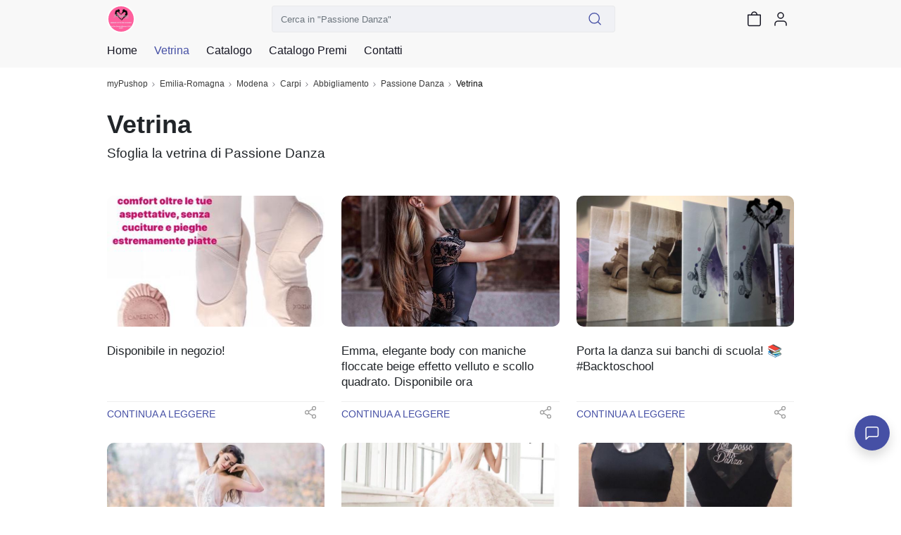

--- FILE ---
content_type: text/html; charset=utf-8
request_url: https://mypushop.com/passione-danza-abbigliamento-carpi-modena-e-provincia-6cc3b2-s/vetrina/?page=41
body_size: 22081
content:


<!DOCTYPE html>
  
 
 


<html dir="ltr" lang="it-None">
<head>
    <meta charset="utf-8"/>
    <meta name="Charset" content="UTF-8">
    <meta name="author" content="Reddoak S.r.l.">
    <meta name="Robots" content="INDEX,FOLLOW">
    <meta name="viewport" content="width=device-width, initial-scale=1"/>
    <meta http-equiv="X-UA-Compatible" content="IE=edge">
    <meta name="apple-mobile-web-app-title" content="Meraviglia">
    <meta name="application-name" content="Meraviglia">
    <meta name="msapplication-TileColor" content="#ffffff">
    <meta name="msapplication-TileImage" content="/static/favicons/mstile-144x144.png">
    <meta name="theme-color" content="#ffffff">
    <meta name="google-site-verification" content="0riL6bjNbNDLnsmSvRltRmUhRup4oIop6ICrLDbMeSA"/>
    <meta name="google-signin-client_id"
          content="818515116901-hgte843hj5ii2udl83566kpmedajn427.apps.googleusercontent.com">
    <meta name="google-signin-scope" content="profile email">

    <title>
        
            
                myPushop
             -
        
        
    Novità sulla vetrina di Passione Danza - Abbigliamento a Carpi

    </title>

    
    <meta name="description" content="Sfoglia la vetrina di Passione Danza">
    <meta name="apple-itunes-app" content="app-id= 995812848, app-argument=https://mypushop.com/s/6cc3b2">


    
        <!-- Google Tag Manager -->
        <script>(function (w, d, s, l, i) {
            w[l] = w[l] || [];
            w[l].push({'gtm.start': new Date().getTime(), event: 'gtm.js'});
            var f = d.getElementsByTagName(s)[0], j = d.createElement(s), dl = l != 'dataLayer' ? '&l=' + l : '';
            j.async = true;
            j.src = 'https://www.googletagmanager.com/gtm.js?id=' + i + dl;
            f.parentNode.insertBefore(j, f);
        })(window, document, 'script', 'dataLayer', 'GTM-MM88NDD');</script>
        <!-- End Google Tag Manager -->
    
    

    
    <meta property="og:site_name" content="myPushop">
    <meta property="og:description" content="Sfoglia la vetrina di Passione Danza">
    <meta property="og:title" content="Novità sulla vetrina di Passione Danza - Abbigliamento a Carpi">
    <meta property="og:type" content="website">
    <meta property="og:url" content="https://mypushop.com/passione-danza-abbigliamento-carpi-modena-e-provincia-6cc3b2-s/vetrina/">
    <meta property="og:image" content="https://mypushop.com/media/shops/images/f3778496-73f2-4b9c-8918-13d8890c78c5.png">


    
        <meta property="fb:app_id" content="1217030285028592"/>
        <meta property="al:ios:app_store_id" content="995812848"/>
        <meta property="al:ios:url" content="mypushop://s/6cc3b2"/>
        <meta property="al:ios:app_name" content="myPushop"/>
        <meta property="al:android:url" content="https://mypushop.com/s/6cc3b2">
        <meta property="al:android:package" content="com.reddoak.mypushop">
        <meta property="al:android:app_name" content="myPushop">
    
    <meta property="fb:pages" content="825356174204719">
    <meta property="og:locale" content="it_None">

    
        
            <link rel="apple-touch-icon" sizes="57x57" href="/static/favicons/apple-touch-icon-57x57.png">
            <link rel="apple-touch-icon" sizes="60x60" href="/static/favicons/apple-touch-icon-60x60.png">
            <link rel="apple-touch-icon" sizes="72x72" href="/static/favicons/apple-touch-icon-72x72.png">
            <link rel="apple-touch-icon" sizes="76x76" href="/static/favicons/apple-touch-icon-76x76.png">
            <link rel="apple-touch-icon" sizes="114x114"
                  href="/static/favicons/apple-touch-icon-114x114.png">
            <link rel="apple-touch-icon" sizes="120x120"
                  href="/static/favicons/apple-touch-icon-120x120.png">
            <link rel="apple-touch-icon" sizes="144x144"
                  href="/static/favicons/apple-touch-icon-144x144.png">
            <link rel="apple-touch-icon" sizes="152x152"
                  href="/static/favicons/apple-touch-icon-152x152.png">
            <link rel="apple-touch-icon" sizes="180x180"
                  href="/static/favicons/apple-touch-icon-180x180.png">

            <link rel="icon" type="image/png" href="/static/favicons/favicon-32x32.png" sizes="32x32">
            <link rel="icon" type="image/png" href="/static/favicons/android-chrome-192x192.png"
                  sizes="192x192">
            <link rel="icon" type="image/png" href="/static/favicons/favicon-96x96.png" sizes="96x96">
            <link rel="icon" type="image/png" href="/static/favicons/favicon-16x16.png" sizes="16x16">
        
    

    <link rel="manifest" href="/static/favicons/manifest.json">
    
        <link rel="canonical" href="https://mypushop.com/passione-danza-abbigliamento-carpi-modena-e-provincia-6cc3b2-s/vetrina/">
    
    <script type="application/ld+json">
    {
      "@context": "https://schema.org",
      "@type": "ClothingStore",
      "name": "Passione Danza",
      "description": "Negozio d\u0027abbigliamento,accessori per la danza e costumi personalizzati",
      "telephone": "+39 3381215874",
      "image": "https://mypushop.com/media/shops/images/f3778496-73f2-4b9c-8918-13d8890c78c5.png",
      "icon": "https://mypushop.com/media/shops/icons/eeb2dad6-a82b-42e5-be74-958497647825.jpg",
      "website": "https://mypushop.com/passione-danza-abbigliamento-carpi-modena-e-provincia-6cc3b2-s/vetrina/",
      "openingHoursSpecification": [{
              "@type": "OpeningHoursSpecification",
              "validFrom": "2026-01-23",
              "validThrough": "2026-01-23",
              "opens": "15:00:00",
              "closes": "19:00:00"
            },{
              "@type": "OpeningHoursSpecification",
              "validFrom": "2026-01-22",
              "validThrough": "2026-01-22",
              "opens": "15:00:00",
              "closes": "19:00:00"
            },{
              "@type": "OpeningHoursSpecification",
              "validFrom": "2026-01-21",
              "validThrough": "2026-01-21",
              "opens": "15:00:00",
              "closes": "19:00:00"
            },{
              "@type": "OpeningHoursSpecification",
              "validFrom": "2026-01-20",
              "validThrough": "2026-01-20",
              "opens": "15:00:00",
              "closes": "19:00:00"
            },{
              "@type": "OpeningHoursSpecification",
              "validFrom": "2026-01-26",
              "validThrough": "2026-01-26",
              "opens": "15:00:00",
              "closes": "19:00:00"
            },{
              "@type": "OpeningHoursSpecification",
              "validFrom": "2026-01-24",
              "validThrough": "2026-01-24",
              "opens": "08:30:00",
              "closes": "12:00:00"
            },{
              "@type": "OpeningHoursSpecification",
              "validFrom": "2026-01-24",
              "validThrough": "2026-01-24",
              "opens": "15:00:00",
              "closes": "19:00:00"
            }],
      "paymentAccepted": "Cash,PayPal
        ,Card",
      "address": {
        "addressLocality": "Carpi",
        "addressRegion": "Emilia-Romagna",
        "postalCode": "41012",
        "streetAddress": "Via Don Davide Albertario, 93",
        "@type": "PostalAddress"
      },
      
      
          "vatID": "It03134910367",
          "taxID": "It03134910367",
      
      "email": "passione_danza@libero.it"
    }
    </script>

    <!-- Stylesheets START ============================================= -->
    <link rel="stylesheet" href="/static/CACHE/css/output.b6db56340bd4.css" type="text/css">
    
    <link rel="stylesheet"
          href="https://cdn.jsdelivr.net/npm/vanillajs-datepicker@1.1.2/dist/css/datepicker-bs4.min.css">

    <!-- Stylesheets END ============================================= -->
    <link rel="stylesheet" href="/static/CACHE/css/output.cb98582c21b2.css" type="text/css" media="all">
</head>
<body>




    
    
    
    
    
    
    
    

    
        

            

            


<nav class="header-component navbar fixed-top navbar-light">
    <div class="header-content container-md">
        
        
        
        <div class="d-flex flex-row align-items-center">
            <a href="/passione-danza-abbigliamento-carpi-modena-e-provincia-6cc3b2-s/" class="navbar-brand">
                <img src="/media/shops/icons/eeb2dad6-a82b-42e5-be74-958497647825.jpg" class="shop-logo" alt="Passione Danza logo">
            </a>
            <button class="d-md-none shop-menu-toggler btn btn-link text-light"
                    data-toggle="collapse" data-target="#shop-menu"
                    aria-controls="shop-menu" aria-expanded="false" aria-label="Toggle shop menu"
            >
                <i class="myp-icon myp-icon-menu"></i>
                <i class="myp-icon myp-icon-x"></i>
            </button>
        </div>
        <div class="d-none d-md-block top-0 w-50" id="search-box-collapse">
            
<div class="shop-search-box-component">
    
    
    
        
            <form action="/passione-danza-abbigliamento-carpi-modena-e-provincia-6cc3b2-s/search/" method="get" name="search-form" onsubmit="return validateSearch(event)" role="search">
                
                <div class="input-group">
                    <input type="text" class="form-control"
                           placeholder='Cerca in "Passione Danza"'
                           aria-label='Cerca in "Passione Danza"' name="q"
                           >
                    <button class="btn btn-outline-secondary button-search" type="submit" title="Cerca">
                        <i class="myp-icon myp-icon-search myp-icon-primary"></i>
                    </button>
                </div>
            </form>
        
    
</div>
<script type="application/javascript">
    function validateSearch(event) {
        const searchString = event.target['q'].value
        if (!searchString || searchString.length < 1) {
            showSnackbar('Inserisci la parola da cercare')
            return false
        }
    }
</script>
        </div>
        <div class="d-flex flex-row">
            
            
            
                <a href="/passione-danza-abbigliamento-carpi-modena-e-provincia-6cc3b2-s/search/"
                   class=" d-md-none btn btn-link text-light">
                    <i class="myp-icon myp-icon-search"></i>
                </a>
            
            
            
            
            
            
                
<a id="cart-icon" href="/passione-danza-abbigliamento-carpi-modena-e-provincia-6cc3b2-s/carrello/"
   class="btn btn-link text-light btn-cart" rel="nofollow" title="Vai al carrello">
    <i class="myp-icon myp-icon-shopping-bag"></i>
    <span id="cart-badge" class="badge badge-pill bg-danger d-none">
        <span id="cart-quantity"></span>
    </span>
</a>

<script>
    let productsQuantity = 0, foodQuantity = 0;
    function updateCartIcon({products, food}) {
        const nullOrUndefined = value => [null, undefined].some(v => v === value);

        if (!nullOrUndefined(products)) {
            productsQuantity = products;
        }

        if (!nullOrUndefined(food)) {
            foodQuantity = food;
        }

        const cartBadge = document.getElementById('cart-badge');

        if (cartBadge) {
            if (productsQuantity || foodQuantity) {
                cartBadge.querySelector('#cart-quantity').innerHTML = productsQuantity && foodQuantity ?
                    `${productsQuantity}+${foodQuantity}` : productsQuantity ?
                        productsQuantity : foodQuantity;
                cartBadge.classList.remove('d-none');
            } else {
                cartBadge.classList.add('d-none');
            }
        }
    }
</script>

<script type="module">
    import {store} from "../../../static/store/store.js";
    import {loadCartItems} from "../../../static/containers/ProductsCheckout/ProductsCheckout.slice.js";

    store.subscribe(() => {
        const {productsCheckout: productsCheckoutState} = store.getState();
        const prevQuantity = productsQuantity;
        productsQuantity = productsCheckoutState.quantity;
        if (productsQuantity !== null && prevQuantity !== productsQuantity) {
            updateCartIcon({});
        }
    });

    document.addEventListener('DOMContentLoaded', () => {
        store.dispatch(loadCartItems());

        const foodItems = JSON.parse(window.localStorage.getItem('FOOD_ITEMS_6cc3b2') || '[]');
        foodQuantity = 0;
        foodItems.forEach(item => foodQuantity += item.quantity);
        updateCartIcon({});
    });
</script>
            
            
                <button class="user-menu-toggler btn btn-link text-light" onclick="showLoginModal()" title="Login">
                    <i class="myp-icon myp-icon-user"></i>
                </button>
            
            
            
            
            
            
            
            
            
            
            
        </div>
    </div>
    
<div class="collapse shop-header-menu-component collapse" id="shop-menu">
    <div class="shop-header-menu-content">
        <div class="container-md px-0">
            <ul class="menu-items">
                
                
                
                <li class="menu-item ">
                    <a href="/passione-danza-abbigliamento-carpi-modena-e-provincia-6cc3b2-s/">
                        <div class="menu-item-content">
                            <span>Home</span>
                        </div>
                        <i class="myp-icon myp-icon-chevron-right"></i>
                    </a>
                </li>
                
                <li class="menu-item current">
                    <a href="/passione-danza-abbigliamento-carpi-modena-e-provincia-6cc3b2-s/vetrina/" data-toggle="collapse" data-target="#shop-menu"
                       class="shop-menu-toggler ">
                        <div class="menu-item-content">
                            <span>Vetrina</span>
                        </div>
                        <i class="myp-icon myp-icon-chevron-right"></i>
                    </a>
                </li>
                
                
                    
                        <li>
                            <div class="accordion" id="catalog-accordion">
                                <div class="accordion-item menu-item ">
                                    <div class="accordion-header" id="flush-heading-catalog">
                                        <div class="accordion-button menu-item-header collapsed"
                                             data-toggle="collapse" data-target="#flush-collapse-catalog" aria-expanded="false"
                                             aria-controls="flush-collapse-catalog"
                                        >
                                            
                                            
                                            
                                            
                                            
                                                <span onclick="window.location = ''"
                                                      class="item-title">
                                                Catalogo
                                            </span>
                                            
                                            <i class="myp-icon myp-icon-chevron-down"></i>
                                            <i class="myp-icon myp-icon-x"></i>
                                        </div>
                                    </div>
                                    <div id="flush-collapse-catalog"
                                         class="accordion-collapse collapse "
                                         aria-labelledby="flush-heading-catalog" data-parent="#catalog-accordion"
                                    >
                                        <div class="accordion-body">
                                            
                                                
                                                
                                                
                                                    <a href="/passione-danza-abbigliamento-carpi-modena-e-provincia-6cc3b2-s/idee-regalo-9325/"
                                                       class="shop-menu-toggler "
                                                       data-toggle="collapse" data-target="#shop-menu"
                                                    >
                                                        <div class="menu-item-content">
                                                            <span>Idee Regalo 🎁</span>
                                                        </div>
                                                        <i class="myp-icon myp-icon-chevron-right"></i>
                                                    </a>
                                                
                                            
                                                
                                                
                                                
                                                    <a href="/passione-danza-abbigliamento-carpi-modena-e-provincia-6cc3b2-s/body-danza-classica-32677/"
                                                       class="shop-menu-toggler "
                                                       data-toggle="collapse" data-target="#shop-menu"
                                                    >
                                                        <div class="menu-item-content">
                                                            <span>BODY DANZA CLASSICA</span>
                                                        </div>
                                                        <i class="myp-icon myp-icon-chevron-right"></i>
                                                    </a>
                                                
                                            
                                                
                                                
                                                
                                                    <a href="/passione-danza-abbigliamento-carpi-modena-e-provincia-6cc3b2-s/body-ballet-rosa-10146/"
                                                       class="shop-menu-toggler "
                                                       data-toggle="collapse" data-target="#shop-menu"
                                                    >
                                                        <div class="menu-item-content">
                                                            <span>BODY BALLET ROSA</span>
                                                        </div>
                                                        <i class="myp-icon myp-icon-chevron-right"></i>
                                                    </a>
                                                
                                            
                                                
                                                
                                                
                                                    <a href="/passione-danza-abbigliamento-carpi-modena-e-provincia-6cc3b2-s/borsa-danza-25703/"
                                                       class="shop-menu-toggler "
                                                       data-toggle="collapse" data-target="#shop-menu"
                                                    >
                                                        <div class="menu-item-content">
                                                            <span>BORSA DANZA</span>
                                                        </div>
                                                        <i class="myp-icon myp-icon-chevron-right"></i>
                                                    </a>
                                                
                                            
                                                
                                                
                                                
                                                    <a href="/passione-danza-abbigliamento-carpi-modena-e-provincia-6cc3b2-s/accessori-punte-26565/"
                                                       class="shop-menu-toggler "
                                                       data-toggle="collapse" data-target="#shop-menu"
                                                    >
                                                        <div class="menu-item-content">
                                                            <span>ACCESSORI PUNTE</span>
                                                        </div>
                                                        <i class="myp-icon myp-icon-chevron-right"></i>
                                                    </a>
                                                
                                            
                                                
                                                
                                                
                                                    <a href="/passione-danza-abbigliamento-carpi-modena-e-provincia-6cc3b2-s/ginnastica-ritmica-5721/"
                                                       class="shop-menu-toggler "
                                                       data-toggle="collapse" data-target="#shop-menu"
                                                    >
                                                        <div class="menu-item-content">
                                                            <span>GINNASTICA RITMICA</span>
                                                        </div>
                                                        <i class="myp-icon myp-icon-chevron-right"></i>
                                                    </a>
                                                
                                            
                                                
                                                
                                                
                                                    <a href="/passione-danza-abbigliamento-carpi-modena-e-provincia-6cc3b2-s/accessori-per-stretching-26568/"
                                                       class="shop-menu-toggler "
                                                       data-toggle="collapse" data-target="#shop-menu"
                                                    >
                                                        <div class="menu-item-content">
                                                            <span>Accessori per stretching</span>
                                                        </div>
                                                        <i class="myp-icon myp-icon-chevron-right"></i>
                                                    </a>
                                                
                                            
                                                
                                                
                                                
                                                    <a href="/passione-danza-abbigliamento-carpi-modena-e-provincia-6cc3b2-s/mezze-punte-danza-classica-16405/"
                                                       class="shop-menu-toggler "
                                                       data-toggle="collapse" data-target="#shop-menu"
                                                    >
                                                        <div class="menu-item-content">
                                                            <span>MEZZE PUNTE DANZA CLASSICA</span>
                                                        </div>
                                                        <i class="myp-icon myp-icon-chevron-right"></i>
                                                    </a>
                                                
                                            
                                                
                                                
                                                
                                                    <a href="/passione-danza-abbigliamento-carpi-modena-e-provincia-6cc3b2-s/warm-up-13163/"
                                                       class="shop-menu-toggler "
                                                       data-toggle="collapse" data-target="#shop-menu"
                                                    >
                                                        <div class="menu-item-content">
                                                            <span>WARM UP</span>
                                                        </div>
                                                        <i class="myp-icon myp-icon-chevron-right"></i>
                                                    </a>
                                                
                                            
                                                
                                                
                                                
                                                    <a href="/passione-danza-abbigliamento-carpi-modena-e-provincia-6cc3b2-s/collant-e-calzini-5789/"
                                                       class="shop-menu-toggler "
                                                       data-toggle="collapse" data-target="#shop-menu"
                                                    >
                                                        <div class="menu-item-content">
                                                            <span>COLLANT E CALZINI</span>
                                                        </div>
                                                        <i class="myp-icon myp-icon-chevron-right"></i>
                                                    </a>
                                                
                                            
                                                
                                                
                                                
                                                    <a href="/passione-danza-abbigliamento-carpi-modena-e-provincia-6cc3b2-s/body-capezio-basic-16404/"
                                                       class="shop-menu-toggler "
                                                       data-toggle="collapse" data-target="#shop-menu"
                                                    >
                                                        <div class="menu-item-content">
                                                            <span>BODY CAPEZIO BASIC</span>
                                                        </div>
                                                        <i class="myp-icon myp-icon-chevron-right"></i>
                                                    </a>
                                                
                                            
                                                
                                                
                                                
                                                    <a href="/passione-danza-abbigliamento-carpi-modena-e-provincia-6cc3b2-s/intimo-danza-14527/"
                                                       class="shop-menu-toggler "
                                                       data-toggle="collapse" data-target="#shop-menu"
                                                    >
                                                        <div class="menu-item-content">
                                                            <span>INTIMO DANZA</span>
                                                        </div>
                                                        <i class="myp-icon myp-icon-chevron-right"></i>
                                                    </a>
                                                
                                            
                                                
                                                
                                                
                                                    <a href="/passione-danza-abbigliamento-carpi-modena-e-provincia-6cc3b2-s/sartoria-5769/"
                                                       class="shop-menu-toggler "
                                                       data-toggle="collapse" data-target="#shop-menu"
                                                    >
                                                        <div class="menu-item-content">
                                                            <span>SARTORIA</span>
                                                        </div>
                                                        <i class="myp-icon myp-icon-chevron-right"></i>
                                                    </a>
                                                
                                            
                                        </div>
                                    </div>
                                </div>
                            </div>
                        </li>
                    
                
                
                
                
                
                
                    <li class="menu-item ">
                        
                        
                        
                        
                        
                            <a href="/passione-danza-abbigliamento-carpi-modena-e-provincia-6cc3b2-s/premi/" data-toggle="collapse" data-target="#shop-menu"
                               class="shop-menu-toggler "
                            >
                                <div class="menu-item-content"><span>Catalogo Premi</span></div>
                                <i class="myp-icon myp-icon-chevron-right"></i>
                            </a>
                        
                    </li>
                
                
                <li class="menu-item">
                    <a href="/passione-danza-abbigliamento-carpi-modena-e-provincia-6cc3b2-s/#contacts-section">
                        <div class="menu-item-content">
                            <span>Contatti</span>
                        </div>
                        <i class="myp-icon myp-icon-chevron-right"></i>
                    </a>
                </li>
            </ul>
        </div>
    </div>
</div>
</nav>
<div class="header-component-spacer"></div>
<script>
    document.addEventListener('DOMContentLoaded', function () {
        Array.from(document.getElementsByClassName('shop-menu-toggler')).forEach(el => el.addEventListener('click', function () {
            setTimeout(() => {
                const menu = document.getElementById('shop-menu');
                const body = document.getElementsByTagName('body')[0];
                if (menu.classList.contains('show')) {
                    body.classList.add('overflow-hidden');
                } else {
                    body.classList.remove('overflow-hidden');
                }
            }, 500);
        }));
    });
    
</script>

            

<nav class="breadcrumb-component d-none d-md-block" aria-label="breadcrumb">
    <div class="container-md">
        <ol class="breadcrumb mb-0 mt-1 px-0 bg-transparent">
            
                <li class="breadcrumb-item">
                    <a href="/">myPushop</a>
                </li>
                
                    <li class="breadcrumb-item">
                        <a href="/shops/emilia-romagna?region=5">Emilia-Romagna</a>
                    </li>
                
                
                    <li class="breadcrumb-item">
                        
                            <a href="/shops/a-modena-e-provincia?province=20">Modena</a>
                        
                    </li>
                
                
                    <li class="breadcrumb-item">
                        <a href="/shops/carpi?q=Carpi">Carpi</a>
                    </li>
                
                
                    
                        <li class="breadcrumb-item">
                            <a href="/shops/abbigliamento?category=3">
                                Abbigliamento
                            </a>
                        </li>
                    
                
                
                    <li class="breadcrumb-item">
                        <a href="/passione-danza-abbigliamento-carpi-modena-e-provincia-6cc3b2-s/">Passione Danza</a>
                    </li>
                
            
            
                <li class="breadcrumb-item active">
                    
                        Vetrina
                    
                </li>
            
        </ol>
    </div>
</nav>

            <main>
                
    <div class="container">
        <h1 class="mt-3">Vetrina</h1>
        <p class="body">Sfoglia la vetrina di Passione Danza</p>
        
        
        <section class="row with-section-spacing">
            
                <div class="col-12 col-md-4 mb-4">
                    

<article class="shop-news-item-component" itemscope itemtype="http://schema.org/Article">
    
    
    
    
    
        
            <a href="/passione-danza-abbigliamento-carpi-modena-e-provincia-6cc3b2-s/vetrina/47365/" rel="bookmark">
                <div class="shop-news-item-images ratio ratio-16x9">
                    
<div id="carousel-shop-news-item-47365" class="carousel slide carousel-component" data-interval="false">
    
    <div class="carousel-inner"
         
         data-ligthbox-sources="/media/images/7e584667-9283-4d26-872c-d89927577c63.jpg">
        
            <figure class="carousel-item active"
                    >
                <img loading="lazy"
                    src="/media/images/7e584667-9283-4d26-872c-d89927577c63.jpg"
                    
                    role="presentation">
            </figure>
        
        
    </div>
    
</div>
                </div>
                <div class="shop-news-item-content">
                    <div>
                        
                        <p class="body-1 news-text" itemprop="offers">Disponibile in negozio!</p>
                    </div>
                    <div class="shop-news-item-footer">
                        <span class="button-2 text-primary">CONTINUA A LEGGERE</span>
                    </div>
                    
                </div>
            </a>
            

    
        
            
                
                    
                        
                            

    
        <div class="dropdown">
            <a class="cursor-pointer p-2" role="button" data-toggle="dropdown" aria-expanded="false"
               title="Condividi">
                <i class="myp-icon myp-icon-share-2 myp-icon-s"></i>
            </a>
            <ul class="dropdown-menu">
                
                    <li>
                        <a 
                            class="dropdown-item d-flex align-items-center" href="http://www.facebook.com/dialog/share?app_id=1217030285028592&amp;href=http://mypu.shop/s47365&amp;display=popup&amp;redirect_uri=https://mypushop.com/passione-danza-abbigliamento-carpi-modena-e-provincia-6cc3b2-s/vetrina/" target="_blank"
                            rel="noopener noreferrer nofollow"
                        >
                            <i style="--size: 20px" class="myp-icon myp-icon-facebook mr-2"></i>
                            <span>Facebook</span>
                        </a>
                    </li>
                
                    <li>
                        <a 
                            class="dropdown-item d-flex align-items-center" href="http://www.linkedin.com/shareArticle?url=http://mypu.shop/s47365&amp;title=&amp;summary=Disponibile%20in%20negozio%21&amp;source=myPushop" target="_blank"
                            rel="noopener noreferrer nofollow"
                        >
                            <i style="--size: 20px" class="myp-icon myp-icon-linkedin mr-2"></i>
                            <span>LinkedIn</span>
                        </a>
                    </li>
                
                    <li>
                        <a 
                            class="dropdown-item d-flex align-items-center" href="http://twitter.com/intent/tweet?url=http://mypu.shop/s47365&amp;text=&amp;via=myPushop&amp;related=myPushop" target="_blank"
                            rel="noopener noreferrer nofollow"
                        >
                            <i style="--size: 20px" class="myp-icon myp-icon-twitter mr-2"></i>
                            <span>Twitter</span>
                        </a>
                    </li>
                
                    <li>
                        <a 
                            class="dropdown-item d-flex align-items-center" href="mailto:?body= (http://mypu.shop/s47365)%0D%0ADisponibile%20in%20negozio%21&amp;subject=" target="_blank"
                            rel="noopener noreferrer nofollow"
                        >
                            <i style="--size: 20px" class="myp-icon myp-icon-mail mr-2"></i>
                            <span>Email</span>
                        </a>
                    </li>
                
                    <li>
                        <a 
                            class="dropdown-item social-link-item cursor-pointer d-flex align-items-center"
                        >
                            <i style="--size: 20px" class="myp-icon myp-icon-link mr-2"></i>
                            <span>Copia URL</span>
                        </a>
                    </li>
                
            </ul>
        </div>
    



    <script type="application/javascript">
        document.addEventListener('DOMContentLoaded', function () {
            function copyLink() {
                const el = document.createElement('textarea');
                el.value = 'http://mypu.shop/s47365';
                document.body.appendChild(el);
                el.select();
                document.execCommand('copy');
                document.body.removeChild(el);
                showSnackbar("Link copiato con successo!")
            }

            Array.from(document.getElementsByClassName('social-link-item')).forEach(el => el.addEventListener('click', copyLink));
        });
    </script>

                        
                    
                
            
        
    

        
    
</article>
                </div>
            
                <div class="col-12 col-md-4 mb-4">
                    

<article class="shop-news-item-component" itemscope itemtype="http://schema.org/Article">
    
    
    
    
    
        
            <a href="/passione-danza-abbigliamento-carpi-modena-e-provincia-6cc3b2-s/vetrina/46710/" rel="bookmark">
                <div class="shop-news-item-images ratio ratio-16x9">
                    
<div id="carousel-shop-news-item-46710" class="carousel slide carousel-component" data-interval="false">
    
    <div class="carousel-inner"
         
         data-ligthbox-sources="/media/images/1cb8bada-2fd7-4253-ad52-9ca94d442c56.jpg">
        
            <figure class="carousel-item active"
                    >
                <img loading="lazy"
                    src="/media/images/1cb8bada-2fd7-4253-ad52-9ca94d442c56.jpg"
                    
                    role="presentation">
            </figure>
        
        
    </div>
    
</div>
                </div>
                <div class="shop-news-item-content">
                    <div>
                        
                        <p class="body-1 news-text" itemprop="offers">Emma, elegante body con maniche floccate beige effetto velluto e scollo quadrato.

Disponibile ora</p>
                    </div>
                    <div class="shop-news-item-footer">
                        <span class="button-2 text-primary">CONTINUA A LEGGERE</span>
                    </div>
                    
                </div>
            </a>
            

    
        
            
                
                    
                        
                            

    
        <div class="dropdown">
            <a class="cursor-pointer p-2" role="button" data-toggle="dropdown" aria-expanded="false"
               title="Condividi">
                <i class="myp-icon myp-icon-share-2 myp-icon-s"></i>
            </a>
            <ul class="dropdown-menu">
                
                    <li>
                        <a 
                            class="dropdown-item d-flex align-items-center" href="http://www.facebook.com/dialog/share?app_id=1217030285028592&amp;href=http://mypu.shop/s46710&amp;display=popup&amp;redirect_uri=https://mypushop.com/passione-danza-abbigliamento-carpi-modena-e-provincia-6cc3b2-s/vetrina/" target="_blank"
                            rel="noopener noreferrer nofollow"
                        >
                            <i style="--size: 20px" class="myp-icon myp-icon-facebook mr-2"></i>
                            <span>Facebook</span>
                        </a>
                    </li>
                
                    <li>
                        <a 
                            class="dropdown-item d-flex align-items-center" href="http://www.linkedin.com/shareArticle?url=http://mypu.shop/s46710&amp;title=&amp;summary=Emma%2C%20elegante%20body%20con%20maniche%20floccate%20beige%20effetto%20velluto%20e%20scollo%20quadrato.%0A%0ADisponibile%20ora&amp;source=myPushop" target="_blank"
                            rel="noopener noreferrer nofollow"
                        >
                            <i style="--size: 20px" class="myp-icon myp-icon-linkedin mr-2"></i>
                            <span>LinkedIn</span>
                        </a>
                    </li>
                
                    <li>
                        <a 
                            class="dropdown-item d-flex align-items-center" href="http://twitter.com/intent/tweet?url=http://mypu.shop/s46710&amp;text=&amp;via=myPushop&amp;related=myPushop" target="_blank"
                            rel="noopener noreferrer nofollow"
                        >
                            <i style="--size: 20px" class="myp-icon myp-icon-twitter mr-2"></i>
                            <span>Twitter</span>
                        </a>
                    </li>
                
                    <li>
                        <a 
                            class="dropdown-item d-flex align-items-center" href="mailto:?body= (http://mypu.shop/s46710)%0D%0AEmma%2C%20elegante%20body%20con%20maniche%20floccate%20beige%20effetto%20velluto%20e%20scollo%20quadrato.%0A%0ADisponibile%20ora&amp;subject=" target="_blank"
                            rel="noopener noreferrer nofollow"
                        >
                            <i style="--size: 20px" class="myp-icon myp-icon-mail mr-2"></i>
                            <span>Email</span>
                        </a>
                    </li>
                
                    <li>
                        <a 
                            class="dropdown-item social-link-item cursor-pointer d-flex align-items-center"
                        >
                            <i style="--size: 20px" class="myp-icon myp-icon-link mr-2"></i>
                            <span>Copia URL</span>
                        </a>
                    </li>
                
            </ul>
        </div>
    



    <script type="application/javascript">
        document.addEventListener('DOMContentLoaded', function () {
            function copyLink() {
                const el = document.createElement('textarea');
                el.value = 'http://mypu.shop/s46710';
                document.body.appendChild(el);
                el.select();
                document.execCommand('copy');
                document.body.removeChild(el);
                showSnackbar("Link copiato con successo!")
            }

            Array.from(document.getElementsByClassName('social-link-item')).forEach(el => el.addEventListener('click', copyLink));
        });
    </script>

                        
                    
                
            
        
    

        
    
</article>
                </div>
            
                <div class="col-12 col-md-4 mb-4">
                    

<article class="shop-news-item-component" itemscope itemtype="http://schema.org/Article">
    
    
    
    
    
        
            <a href="/passione-danza-abbigliamento-carpi-modena-e-provincia-6cc3b2-s/vetrina/46577/" rel="bookmark">
                <div class="shop-news-item-images ratio ratio-16x9">
                    
<div id="carousel-shop-news-item-46577" class="carousel slide carousel-component" data-interval="false">
    
        <ol class="carousel-indicators">
            
                <li data-target="#carousel-shop-news-item-46577"
                    data-slide-to="0"
                    class="active"
                ></li>
                
            
                <li data-target="#carousel-shop-news-item-46577"
                    data-slide-to="1"
                    
                ></li>
                
            
        </ol>
    
    <div class="carousel-inner"
         
         data-ligthbox-sources="/media/images/9c27668e-7736-4bcc-914d-ab6523a63291.jpg,/media/images/7a5dac0e-650f-4b20-bd25-442b1aecd5e1.jpg">
        
            <figure class="carousel-item active"
                    >
                <img loading="lazy"
                    src="/media/images/9c27668e-7736-4bcc-914d-ab6523a63291.jpg"
                    
                    role="presentation">
            </figure>
        
            <figure class="carousel-item "
                    >
                <img loading="lazy"
                    src="/media/images/7a5dac0e-650f-4b20-bd25-442b1aecd5e1.jpg"
                    
                    role="presentation">
            </figure>
        
        
    </div>
    
        <div class="carousel-control-prev" href="#carousel-shop-news-item-46577" role="button"
             data-slide="prev">
            <span class="carousel-control-prev-icon" aria-hidden="true"></span>
            <span class="visually-hidden">Previous</span>
        </div>
        <div class="carousel-control-next" href="#carousel-shop-news-item-46577" role="button"
             data-slide="next">
            <span class="carousel-control-next-icon" aria-hidden="true"></span>
            <span class="visually-hidden">Next</span>
        </div>
    
</div>
                </div>
                <div class="shop-news-item-content">
                    <div>
                        
                        <p class="body-1 news-text" itemprop="offers">Porta la danza sui banchi di scuola!  📚 
#Backtoschool</p>
                    </div>
                    <div class="shop-news-item-footer">
                        <span class="button-2 text-primary">CONTINUA A LEGGERE</span>
                    </div>
                    
                </div>
            </a>
            

    
        
            
                
                    
                        
                            

    
        <div class="dropdown">
            <a class="cursor-pointer p-2" role="button" data-toggle="dropdown" aria-expanded="false"
               title="Condividi">
                <i class="myp-icon myp-icon-share-2 myp-icon-s"></i>
            </a>
            <ul class="dropdown-menu">
                
                    <li>
                        <a 
                            class="dropdown-item d-flex align-items-center" href="http://www.facebook.com/dialog/share?app_id=1217030285028592&amp;href=http://mypu.shop/s46577&amp;display=popup&amp;redirect_uri=https://mypushop.com/passione-danza-abbigliamento-carpi-modena-e-provincia-6cc3b2-s/vetrina/" target="_blank"
                            rel="noopener noreferrer nofollow"
                        >
                            <i style="--size: 20px" class="myp-icon myp-icon-facebook mr-2"></i>
                            <span>Facebook</span>
                        </a>
                    </li>
                
                    <li>
                        <a 
                            class="dropdown-item d-flex align-items-center" href="http://www.linkedin.com/shareArticle?url=http://mypu.shop/s46577&amp;title=&amp;summary=Porta%20la%20danza%20sui%20banchi%20di%20scuola%21%20%20%F0%9F%93%9A%20%0A%23Backtoschool&amp;source=myPushop" target="_blank"
                            rel="noopener noreferrer nofollow"
                        >
                            <i style="--size: 20px" class="myp-icon myp-icon-linkedin mr-2"></i>
                            <span>LinkedIn</span>
                        </a>
                    </li>
                
                    <li>
                        <a 
                            class="dropdown-item d-flex align-items-center" href="http://twitter.com/intent/tweet?url=http://mypu.shop/s46577&amp;text=&amp;via=myPushop&amp;related=myPushop" target="_blank"
                            rel="noopener noreferrer nofollow"
                        >
                            <i style="--size: 20px" class="myp-icon myp-icon-twitter mr-2"></i>
                            <span>Twitter</span>
                        </a>
                    </li>
                
                    <li>
                        <a 
                            class="dropdown-item d-flex align-items-center" href="mailto:?body= (http://mypu.shop/s46577)%0D%0APorta%20la%20danza%20sui%20banchi%20di%20scuola%21%20%20%F0%9F%93%9A%20%0A%23Backtoschool&amp;subject=" target="_blank"
                            rel="noopener noreferrer nofollow"
                        >
                            <i style="--size: 20px" class="myp-icon myp-icon-mail mr-2"></i>
                            <span>Email</span>
                        </a>
                    </li>
                
                    <li>
                        <a 
                            class="dropdown-item social-link-item cursor-pointer d-flex align-items-center"
                        >
                            <i style="--size: 20px" class="myp-icon myp-icon-link mr-2"></i>
                            <span>Copia URL</span>
                        </a>
                    </li>
                
            </ul>
        </div>
    



    <script type="application/javascript">
        document.addEventListener('DOMContentLoaded', function () {
            function copyLink() {
                const el = document.createElement('textarea');
                el.value = 'http://mypu.shop/s46577';
                document.body.appendChild(el);
                el.select();
                document.execCommand('copy');
                document.body.removeChild(el);
                showSnackbar("Link copiato con successo!")
            }

            Array.from(document.getElementsByClassName('social-link-item')).forEach(el => el.addEventListener('click', copyLink));
        });
    </script>

                        
                    
                
            
        
    

        
    
</article>
                </div>
            
                <div class="col-12 col-md-4 mb-4">
                    

<article class="shop-news-item-component" itemscope itemtype="http://schema.org/Article">
    
    
    
    
    
        
            <a href="/passione-danza-abbigliamento-carpi-modena-e-provincia-6cc3b2-s/vetrina/46024/" rel="bookmark">
                <div class="shop-news-item-images ratio ratio-16x9">
                    
<div id="carousel-shop-news-item-46024" class="carousel slide carousel-component" data-interval="false">
    
    <div class="carousel-inner"
         
         data-ligthbox-sources="/media/images/0273fded-f44c-476a-bc1b-c843e77714e9.jpg">
        
            <figure class="carousel-item active"
                    >
                <img loading="lazy"
                    src="/media/images/0273fded-f44c-476a-bc1b-c843e77714e9.jpg"
                    
                    role="presentation">
            </figure>
        
        
    </div>
    
</div>
                </div>
                <div class="shop-news-item-content">
                    <div>
                        
                        <p class="body-1 news-text" itemprop="offers">Buongiorno Ballerini ✨</p>
                    </div>
                    <div class="shop-news-item-footer">
                        <span class="button-2 text-primary">CONTINUA A LEGGERE</span>
                    </div>
                    
                </div>
            </a>
            

    
        
            
                
                    
                        
                            

    
        <div class="dropdown">
            <a class="cursor-pointer p-2" role="button" data-toggle="dropdown" aria-expanded="false"
               title="Condividi">
                <i class="myp-icon myp-icon-share-2 myp-icon-s"></i>
            </a>
            <ul class="dropdown-menu">
                
                    <li>
                        <a 
                            class="dropdown-item d-flex align-items-center" href="http://www.facebook.com/dialog/share?app_id=1217030285028592&amp;href=http://mypu.shop/s46024&amp;display=popup&amp;redirect_uri=https://mypushop.com/passione-danza-abbigliamento-carpi-modena-e-provincia-6cc3b2-s/vetrina/" target="_blank"
                            rel="noopener noreferrer nofollow"
                        >
                            <i style="--size: 20px" class="myp-icon myp-icon-facebook mr-2"></i>
                            <span>Facebook</span>
                        </a>
                    </li>
                
                    <li>
                        <a 
                            class="dropdown-item d-flex align-items-center" href="http://www.linkedin.com/shareArticle?url=http://mypu.shop/s46024&amp;title=&amp;summary=Buongiorno%20Ballerini%20%E2%9C%A8&amp;source=myPushop" target="_blank"
                            rel="noopener noreferrer nofollow"
                        >
                            <i style="--size: 20px" class="myp-icon myp-icon-linkedin mr-2"></i>
                            <span>LinkedIn</span>
                        </a>
                    </li>
                
                    <li>
                        <a 
                            class="dropdown-item d-flex align-items-center" href="http://twitter.com/intent/tweet?url=http://mypu.shop/s46024&amp;text=&amp;via=myPushop&amp;related=myPushop" target="_blank"
                            rel="noopener noreferrer nofollow"
                        >
                            <i style="--size: 20px" class="myp-icon myp-icon-twitter mr-2"></i>
                            <span>Twitter</span>
                        </a>
                    </li>
                
                    <li>
                        <a 
                            class="dropdown-item d-flex align-items-center" href="mailto:?body= (http://mypu.shop/s46024)%0D%0ABuongiorno%20Ballerini%20%E2%9C%A8&amp;subject=" target="_blank"
                            rel="noopener noreferrer nofollow"
                        >
                            <i style="--size: 20px" class="myp-icon myp-icon-mail mr-2"></i>
                            <span>Email</span>
                        </a>
                    </li>
                
                    <li>
                        <a 
                            class="dropdown-item social-link-item cursor-pointer d-flex align-items-center"
                        >
                            <i style="--size: 20px" class="myp-icon myp-icon-link mr-2"></i>
                            <span>Copia URL</span>
                        </a>
                    </li>
                
            </ul>
        </div>
    



    <script type="application/javascript">
        document.addEventListener('DOMContentLoaded', function () {
            function copyLink() {
                const el = document.createElement('textarea');
                el.value = 'http://mypu.shop/s46024';
                document.body.appendChild(el);
                el.select();
                document.execCommand('copy');
                document.body.removeChild(el);
                showSnackbar("Link copiato con successo!")
            }

            Array.from(document.getElementsByClassName('social-link-item')).forEach(el => el.addEventListener('click', copyLink));
        });
    </script>

                        
                    
                
            
        
    

        
    
</article>
                </div>
            
                <div class="col-12 col-md-4 mb-4">
                    

<article class="shop-news-item-component" itemscope itemtype="http://schema.org/Article">
    
    
    
    
    
        
            <a href="/passione-danza-abbigliamento-carpi-modena-e-provincia-6cc3b2-s/vetrina/45829/" rel="bookmark">
                <div class="shop-news-item-images ratio ratio-16x9">
                    
<div id="carousel-shop-news-item-45829" class="carousel slide carousel-component" data-interval="false">
    
    <div class="carousel-inner"
         
         data-ligthbox-sources="/media/images/b33874d3-ef59-40c2-914d-5686f184069d.jpg">
        
            <figure class="carousel-item active"
                    >
                <img loading="lazy"
                    src="/media/images/b33874d3-ef59-40c2-914d-5686f184069d.jpg"
                    
                    role="presentation">
            </figure>
        
        
    </div>
    
</div>
                </div>
                <div class="shop-news-item-content">
                    <div>
                        
                        <p class="body-1 news-text" itemprop="offers">È arrivata una NOVITÀ da Passione Danza : puoi trovare abbigliamento, calzature e tanto altro del marchio Bloch Dance Europe !!!</p>
                    </div>
                    <div class="shop-news-item-footer">
                        <span class="button-2 text-primary">CONTINUA A LEGGERE</span>
                    </div>
                    
                </div>
            </a>
            

    
        
            
                
                    
                        
                            

    
        <div class="dropdown">
            <a class="cursor-pointer p-2" role="button" data-toggle="dropdown" aria-expanded="false"
               title="Condividi">
                <i class="myp-icon myp-icon-share-2 myp-icon-s"></i>
            </a>
            <ul class="dropdown-menu">
                
                    <li>
                        <a 
                            class="dropdown-item d-flex align-items-center" href="http://www.facebook.com/dialog/share?app_id=1217030285028592&amp;href=http://mypu.shop/s45829&amp;display=popup&amp;redirect_uri=https://mypushop.com/passione-danza-abbigliamento-carpi-modena-e-provincia-6cc3b2-s/vetrina/" target="_blank"
                            rel="noopener noreferrer nofollow"
                        >
                            <i style="--size: 20px" class="myp-icon myp-icon-facebook mr-2"></i>
                            <span>Facebook</span>
                        </a>
                    </li>
                
                    <li>
                        <a 
                            class="dropdown-item d-flex align-items-center" href="http://www.linkedin.com/shareArticle?url=http://mypu.shop/s45829&amp;title=&amp;summary=%C3%88%20arrivata%20una%20NOVIT%C3%80%20da%20Passione%20Danza%20%3A%20puoi%20trovare%20abbigliamento%2C%20calzature%20e%20tanto%20altro%20del%20marchio%20Bloch%20Dance%20Europe%20%21%21%21&amp;source=myPushop" target="_blank"
                            rel="noopener noreferrer nofollow"
                        >
                            <i style="--size: 20px" class="myp-icon myp-icon-linkedin mr-2"></i>
                            <span>LinkedIn</span>
                        </a>
                    </li>
                
                    <li>
                        <a 
                            class="dropdown-item d-flex align-items-center" href="http://twitter.com/intent/tweet?url=http://mypu.shop/s45829&amp;text=&amp;via=myPushop&amp;related=myPushop" target="_blank"
                            rel="noopener noreferrer nofollow"
                        >
                            <i style="--size: 20px" class="myp-icon myp-icon-twitter mr-2"></i>
                            <span>Twitter</span>
                        </a>
                    </li>
                
                    <li>
                        <a 
                            class="dropdown-item d-flex align-items-center" href="mailto:?body= (http://mypu.shop/s45829)%0D%0A%C3%88%20arrivata%20una%20NOVIT%C3%80%20da%20Passione%20Danza%20%3A%20puoi%20trovare%20abbigliamento%2C%20calzature%20e%20tanto%20altro%20del%20marchio%20Bloch%20Dance%20Europe%20%21%21%21&amp;subject=" target="_blank"
                            rel="noopener noreferrer nofollow"
                        >
                            <i style="--size: 20px" class="myp-icon myp-icon-mail mr-2"></i>
                            <span>Email</span>
                        </a>
                    </li>
                
                    <li>
                        <a 
                            class="dropdown-item social-link-item cursor-pointer d-flex align-items-center"
                        >
                            <i style="--size: 20px" class="myp-icon myp-icon-link mr-2"></i>
                            <span>Copia URL</span>
                        </a>
                    </li>
                
            </ul>
        </div>
    



    <script type="application/javascript">
        document.addEventListener('DOMContentLoaded', function () {
            function copyLink() {
                const el = document.createElement('textarea');
                el.value = 'http://mypu.shop/s45829';
                document.body.appendChild(el);
                el.select();
                document.execCommand('copy');
                document.body.removeChild(el);
                showSnackbar("Link copiato con successo!")
            }

            Array.from(document.getElementsByClassName('social-link-item')).forEach(el => el.addEventListener('click', copyLink));
        });
    </script>

                        
                    
                
            
        
    

        
    
</article>
                </div>
            
                <div class="col-12 col-md-4 mb-4">
                    

<article class="shop-news-item-component" itemscope itemtype="http://schema.org/Article">
    
    
    
    
    
        
            <a href="/passione-danza-abbigliamento-carpi-modena-e-provincia-6cc3b2-s/vetrina/45577/" rel="bookmark">
                <div class="shop-news-item-images ratio ratio-16x9">
                    
<div id="carousel-shop-news-item-45577" class="carousel slide carousel-component" data-interval="false">
    
    <div class="carousel-inner"
         
         data-ligthbox-sources="/media/images/2be40612-14f7-41d3-acec-acbd1ddcd386.jpg">
        
            <figure class="carousel-item active"
                    >
                <img loading="lazy"
                    src="/media/images/2be40612-14f7-41d3-acec-acbd1ddcd386.jpg"
                    
                    role="presentation">
            </figure>
        
        
    </div>
    
</div>
                </div>
                <div class="shop-news-item-content">
                    <div>
                        
                        <p class="body-1 news-text" itemprop="offers">Un completo perfetto per rimettersi in allenamento dopo le vacanze</p>
                    </div>
                    <div class="shop-news-item-footer">
                        <span class="button-2 text-primary">CONTINUA A LEGGERE</span>
                    </div>
                    
                </div>
            </a>
            

    
        
            
                
                    
                        
                            

    
        <div class="dropdown">
            <a class="cursor-pointer p-2" role="button" data-toggle="dropdown" aria-expanded="false"
               title="Condividi">
                <i class="myp-icon myp-icon-share-2 myp-icon-s"></i>
            </a>
            <ul class="dropdown-menu">
                
                    <li>
                        <a 
                            class="dropdown-item d-flex align-items-center" href="http://www.facebook.com/dialog/share?app_id=1217030285028592&amp;href=http://mypu.shop/s45577&amp;display=popup&amp;redirect_uri=https://mypushop.com/passione-danza-abbigliamento-carpi-modena-e-provincia-6cc3b2-s/vetrina/" target="_blank"
                            rel="noopener noreferrer nofollow"
                        >
                            <i style="--size: 20px" class="myp-icon myp-icon-facebook mr-2"></i>
                            <span>Facebook</span>
                        </a>
                    </li>
                
                    <li>
                        <a 
                            class="dropdown-item d-flex align-items-center" href="http://www.linkedin.com/shareArticle?url=http://mypu.shop/s45577&amp;title=&amp;summary=Un%20completo%20perfetto%20per%20rimettersi%20in%20allenamento%20dopo%20le%20vacanze&amp;source=myPushop" target="_blank"
                            rel="noopener noreferrer nofollow"
                        >
                            <i style="--size: 20px" class="myp-icon myp-icon-linkedin mr-2"></i>
                            <span>LinkedIn</span>
                        </a>
                    </li>
                
                    <li>
                        <a 
                            class="dropdown-item d-flex align-items-center" href="http://twitter.com/intent/tweet?url=http://mypu.shop/s45577&amp;text=&amp;via=myPushop&amp;related=myPushop" target="_blank"
                            rel="noopener noreferrer nofollow"
                        >
                            <i style="--size: 20px" class="myp-icon myp-icon-twitter mr-2"></i>
                            <span>Twitter</span>
                        </a>
                    </li>
                
                    <li>
                        <a 
                            class="dropdown-item d-flex align-items-center" href="mailto:?body= (http://mypu.shop/s45577)%0D%0AUn%20completo%20perfetto%20per%20rimettersi%20in%20allenamento%20dopo%20le%20vacanze&amp;subject=" target="_blank"
                            rel="noopener noreferrer nofollow"
                        >
                            <i style="--size: 20px" class="myp-icon myp-icon-mail mr-2"></i>
                            <span>Email</span>
                        </a>
                    </li>
                
                    <li>
                        <a 
                            class="dropdown-item social-link-item cursor-pointer d-flex align-items-center"
                        >
                            <i style="--size: 20px" class="myp-icon myp-icon-link mr-2"></i>
                            <span>Copia URL</span>
                        </a>
                    </li>
                
            </ul>
        </div>
    



    <script type="application/javascript">
        document.addEventListener('DOMContentLoaded', function () {
            function copyLink() {
                const el = document.createElement('textarea');
                el.value = 'http://mypu.shop/s45577';
                document.body.appendChild(el);
                el.select();
                document.execCommand('copy');
                document.body.removeChild(el);
                showSnackbar("Link copiato con successo!")
            }

            Array.from(document.getElementsByClassName('social-link-item')).forEach(el => el.addEventListener('click', copyLink));
        });
    </script>

                        
                    
                
            
        
    

        
    
</article>
                </div>
            
                <div class="col-12 col-md-4 mb-4">
                    

<article class="shop-news-item-component" itemscope itemtype="http://schema.org/Article">
    
    
    
    
    
        
            <a href="/passione-danza-abbigliamento-carpi-modena-e-provincia-6cc3b2-s/vetrina/45576/" rel="bookmark">
                <div class="shop-news-item-images ratio ratio-16x9">
                    
<div id="carousel-shop-news-item-45576" class="carousel slide carousel-component" data-interval="false">
    
    <div class="carousel-inner"
         
         data-ligthbox-sources="/media/images/7e237fc6-74d0-48e9-adca-19a30d83f262.jpg">
        
            <figure class="carousel-item active"
                    >
                <img loading="lazy"
                    src="/media/images/7e237fc6-74d0-48e9-adca-19a30d83f262.jpg"
                    
                    role="presentation">
            </figure>
        
        
    </div>
    
</div>
                </div>
                <div class="shop-news-item-content">
                    <div>
                        
                        <p class="body-1 news-text" itemprop="offers">#tututuesday</p>
                    </div>
                    <div class="shop-news-item-footer">
                        <span class="button-2 text-primary">CONTINUA A LEGGERE</span>
                    </div>
                    
                </div>
            </a>
            

    
        
            
                
                    
                        
                            

    
        <div class="dropdown">
            <a class="cursor-pointer p-2" role="button" data-toggle="dropdown" aria-expanded="false"
               title="Condividi">
                <i class="myp-icon myp-icon-share-2 myp-icon-s"></i>
            </a>
            <ul class="dropdown-menu">
                
                    <li>
                        <a 
                            class="dropdown-item d-flex align-items-center" href="http://www.facebook.com/dialog/share?app_id=1217030285028592&amp;href=http://mypu.shop/s45576&amp;display=popup&amp;redirect_uri=https://mypushop.com/passione-danza-abbigliamento-carpi-modena-e-provincia-6cc3b2-s/vetrina/" target="_blank"
                            rel="noopener noreferrer nofollow"
                        >
                            <i style="--size: 20px" class="myp-icon myp-icon-facebook mr-2"></i>
                            <span>Facebook</span>
                        </a>
                    </li>
                
                    <li>
                        <a 
                            class="dropdown-item d-flex align-items-center" href="http://www.linkedin.com/shareArticle?url=http://mypu.shop/s45576&amp;title=&amp;summary=%23tututuesday&amp;source=myPushop" target="_blank"
                            rel="noopener noreferrer nofollow"
                        >
                            <i style="--size: 20px" class="myp-icon myp-icon-linkedin mr-2"></i>
                            <span>LinkedIn</span>
                        </a>
                    </li>
                
                    <li>
                        <a 
                            class="dropdown-item d-flex align-items-center" href="http://twitter.com/intent/tweet?url=http://mypu.shop/s45576&amp;text=&amp;via=myPushop&amp;related=myPushop" target="_blank"
                            rel="noopener noreferrer nofollow"
                        >
                            <i style="--size: 20px" class="myp-icon myp-icon-twitter mr-2"></i>
                            <span>Twitter</span>
                        </a>
                    </li>
                
                    <li>
                        <a 
                            class="dropdown-item d-flex align-items-center" href="mailto:?body= (http://mypu.shop/s45576)%0D%0A%23tututuesday&amp;subject=" target="_blank"
                            rel="noopener noreferrer nofollow"
                        >
                            <i style="--size: 20px" class="myp-icon myp-icon-mail mr-2"></i>
                            <span>Email</span>
                        </a>
                    </li>
                
                    <li>
                        <a 
                            class="dropdown-item social-link-item cursor-pointer d-flex align-items-center"
                        >
                            <i style="--size: 20px" class="myp-icon myp-icon-link mr-2"></i>
                            <span>Copia URL</span>
                        </a>
                    </li>
                
            </ul>
        </div>
    



    <script type="application/javascript">
        document.addEventListener('DOMContentLoaded', function () {
            function copyLink() {
                const el = document.createElement('textarea');
                el.value = 'http://mypu.shop/s45576';
                document.body.appendChild(el);
                el.select();
                document.execCommand('copy');
                document.body.removeChild(el);
                showSnackbar("Link copiato con successo!")
            }

            Array.from(document.getElementsByClassName('social-link-item')).forEach(el => el.addEventListener('click', copyLink));
        });
    </script>

                        
                    
                
            
        
    

        
    
</article>
                </div>
            
                <div class="col-12 col-md-4 mb-4">
                    

<article class="shop-news-item-component" itemscope itemtype="http://schema.org/Article">
    
    
    
    
    
        
            <a href="/passione-danza-abbigliamento-carpi-modena-e-provincia-6cc3b2-s/vetrina/45563/" rel="bookmark">
                <div class="shop-news-item-images ratio ratio-16x9">
                    
<div id="carousel-shop-news-item-45563" class="carousel slide carousel-component" data-interval="false">
    
    <div class="carousel-inner"
         
         data-ligthbox-sources="/media/images/cb0c8b05-3bd2-4f63-ad85-a950a822e8e0.jpg">
        
            <figure class="carousel-item active"
                    >
                <img loading="lazy"
                    src="/media/images/cb0c8b05-3bd2-4f63-ad85-a950a822e8e0.jpg"
                    
                    role="presentation">
            </figure>
        
        
    </div>
    
</div>
                </div>
                <div class="shop-news-item-content">
                    <div>
                        
                        <p class="body-1 news-text" itemprop="offers">Buon Lunedì!
Siamo tornati operativi e pronti per il nuovo anno accademico 

Ecco i nostri orari:

Lunedì 16:00-20:00

Martedì-Mercoledì-Giovedì-Venerdì-Sabato 9:30-13:00 e 16:00-20:00</p>
                    </div>
                    <div class="shop-news-item-footer">
                        <span class="button-2 text-primary">CONTINUA A LEGGERE</span>
                    </div>
                    
                </div>
            </a>
            

    
        
            
                
                    
                        
                            

    
        <div class="dropdown">
            <a class="cursor-pointer p-2" role="button" data-toggle="dropdown" aria-expanded="false"
               title="Condividi">
                <i class="myp-icon myp-icon-share-2 myp-icon-s"></i>
            </a>
            <ul class="dropdown-menu">
                
                    <li>
                        <a 
                            class="dropdown-item d-flex align-items-center" href="http://www.facebook.com/dialog/share?app_id=1217030285028592&amp;href=http://mypu.shop/s45563&amp;display=popup&amp;redirect_uri=https://mypushop.com/passione-danza-abbigliamento-carpi-modena-e-provincia-6cc3b2-s/vetrina/" target="_blank"
                            rel="noopener noreferrer nofollow"
                        >
                            <i style="--size: 20px" class="myp-icon myp-icon-facebook mr-2"></i>
                            <span>Facebook</span>
                        </a>
                    </li>
                
                    <li>
                        <a 
                            class="dropdown-item d-flex align-items-center" href="http://www.linkedin.com/shareArticle?url=http://mypu.shop/s45563&amp;title=&amp;summary=Buon%20Luned%C3%AC%21%0ASiamo%20tornati%20operativi%20e%20pronti%20per%20il%20nuovo%20anno%20accademico%20%0A%0AEcco%20i%20nostri%20orari%3A%0A%0ALuned%C3%AC%2016%3A00-20%3A00%0A%0AMarted%C3%AC-Mercoled%C3%AC-Gioved%C3%AC-Venerd%C3%AC-Sabato%209%3A30-13%3A00%20e%2016%3A00-20%3A00&amp;source=myPushop" target="_blank"
                            rel="noopener noreferrer nofollow"
                        >
                            <i style="--size: 20px" class="myp-icon myp-icon-linkedin mr-2"></i>
                            <span>LinkedIn</span>
                        </a>
                    </li>
                
                    <li>
                        <a 
                            class="dropdown-item d-flex align-items-center" href="http://twitter.com/intent/tweet?url=http://mypu.shop/s45563&amp;text=&amp;via=myPushop&amp;related=myPushop" target="_blank"
                            rel="noopener noreferrer nofollow"
                        >
                            <i style="--size: 20px" class="myp-icon myp-icon-twitter mr-2"></i>
                            <span>Twitter</span>
                        </a>
                    </li>
                
                    <li>
                        <a 
                            class="dropdown-item d-flex align-items-center" href="mailto:?body= (http://mypu.shop/s45563)%0D%0ABuon%20Luned%C3%AC%21%0ASiamo%20tornati%20operativi%20e%20pronti%20per%20il%20nuovo%20anno%20accademico%20%0A%0AEcco%20i%20nostri%20orari%3A%0A%0ALuned%C3%AC%2016%3A00-20%3A00%0A%0AMarted%C3%AC-Mercoled%C3%AC-Gioved%C3%AC-Venerd%C3%AC-Sabato%209%3A30-13%3A00%20e%2016%3A00-20%3A00&amp;subject=" target="_blank"
                            rel="noopener noreferrer nofollow"
                        >
                            <i style="--size: 20px" class="myp-icon myp-icon-mail mr-2"></i>
                            <span>Email</span>
                        </a>
                    </li>
                
                    <li>
                        <a 
                            class="dropdown-item social-link-item cursor-pointer d-flex align-items-center"
                        >
                            <i style="--size: 20px" class="myp-icon myp-icon-link mr-2"></i>
                            <span>Copia URL</span>
                        </a>
                    </li>
                
            </ul>
        </div>
    



    <script type="application/javascript">
        document.addEventListener('DOMContentLoaded', function () {
            function copyLink() {
                const el = document.createElement('textarea');
                el.value = 'http://mypu.shop/s45563';
                document.body.appendChild(el);
                el.select();
                document.execCommand('copy');
                document.body.removeChild(el);
                showSnackbar("Link copiato con successo!")
            }

            Array.from(document.getElementsByClassName('social-link-item')).forEach(el => el.addEventListener('click', copyLink));
        });
    </script>

                        
                    
                
            
        
    

        
    
</article>
                </div>
            
                <div class="col-12 col-md-4 mb-4">
                    

<article class="shop-news-item-component" itemscope itemtype="http://schema.org/Article">
    
    
    
    
    
        
            <a href="/passione-danza-abbigliamento-carpi-modena-e-provincia-6cc3b2-s/vetrina/45004/" rel="bookmark">
                <div class="shop-news-item-images ratio ratio-16x9">
                    
<div id="carousel-shop-news-item-45004" class="carousel slide carousel-component" data-interval="false">
    
    <div class="carousel-inner"
         
         data-ligthbox-sources="/media/images/52db8c94-eae1-41ea-980d-82f33e90ebd0.jpg">
        
            <figure class="carousel-item active"
                    >
                <img loading="lazy"
                    src="/media/images/52db8c94-eae1-41ea-980d-82f33e90ebd0.jpg"
                    
                    role="presentation">
            </figure>
        
        
    </div>
    
</div>
                </div>
                <div class="shop-news-item-content">
                    <div>
                        
                        <p class="body-1 news-text" itemprop="offers">Ultimo giorno di apertura

Ti aspettiamo dalle 9:30-13:00 alle 16:00-20:00 per ultimi acquisti prima delle partenza</p>
                    </div>
                    <div class="shop-news-item-footer">
                        <span class="button-2 text-primary">CONTINUA A LEGGERE</span>
                    </div>
                    
                </div>
            </a>
            

    
        
            
                
                    
                        
                            

    
        <div class="dropdown">
            <a class="cursor-pointer p-2" role="button" data-toggle="dropdown" aria-expanded="false"
               title="Condividi">
                <i class="myp-icon myp-icon-share-2 myp-icon-s"></i>
            </a>
            <ul class="dropdown-menu">
                
                    <li>
                        <a 
                            class="dropdown-item d-flex align-items-center" href="http://www.facebook.com/dialog/share?app_id=1217030285028592&amp;href=http://mypu.shop/s45004&amp;display=popup&amp;redirect_uri=https://mypushop.com/passione-danza-abbigliamento-carpi-modena-e-provincia-6cc3b2-s/vetrina/" target="_blank"
                            rel="noopener noreferrer nofollow"
                        >
                            <i style="--size: 20px" class="myp-icon myp-icon-facebook mr-2"></i>
                            <span>Facebook</span>
                        </a>
                    </li>
                
                    <li>
                        <a 
                            class="dropdown-item d-flex align-items-center" href="http://www.linkedin.com/shareArticle?url=http://mypu.shop/s45004&amp;title=&amp;summary=Ultimo%20giorno%20di%20apertura%0A%0ATi%20aspettiamo%20dalle%209%3A30-13%3A00%20alle%2016%3A00-20%3A00%20per%20ultimi%20acquisti%20prima%20delle%20partenza&amp;source=myPushop" target="_blank"
                            rel="noopener noreferrer nofollow"
                        >
                            <i style="--size: 20px" class="myp-icon myp-icon-linkedin mr-2"></i>
                            <span>LinkedIn</span>
                        </a>
                    </li>
                
                    <li>
                        <a 
                            class="dropdown-item d-flex align-items-center" href="http://twitter.com/intent/tweet?url=http://mypu.shop/s45004&amp;text=&amp;via=myPushop&amp;related=myPushop" target="_blank"
                            rel="noopener noreferrer nofollow"
                        >
                            <i style="--size: 20px" class="myp-icon myp-icon-twitter mr-2"></i>
                            <span>Twitter</span>
                        </a>
                    </li>
                
                    <li>
                        <a 
                            class="dropdown-item d-flex align-items-center" href="mailto:?body= (http://mypu.shop/s45004)%0D%0AUltimo%20giorno%20di%20apertura%0A%0ATi%20aspettiamo%20dalle%209%3A30-13%3A00%20alle%2016%3A00-20%3A00%20per%20ultimi%20acquisti%20prima%20delle%20partenza&amp;subject=" target="_blank"
                            rel="noopener noreferrer nofollow"
                        >
                            <i style="--size: 20px" class="myp-icon myp-icon-mail mr-2"></i>
                            <span>Email</span>
                        </a>
                    </li>
                
                    <li>
                        <a 
                            class="dropdown-item social-link-item cursor-pointer d-flex align-items-center"
                        >
                            <i style="--size: 20px" class="myp-icon myp-icon-link mr-2"></i>
                            <span>Copia URL</span>
                        </a>
                    </li>
                
            </ul>
        </div>
    



    <script type="application/javascript">
        document.addEventListener('DOMContentLoaded', function () {
            function copyLink() {
                const el = document.createElement('textarea');
                el.value = 'http://mypu.shop/s45004';
                document.body.appendChild(el);
                el.select();
                document.execCommand('copy');
                document.body.removeChild(el);
                showSnackbar("Link copiato con successo!")
            }

            Array.from(document.getElementsByClassName('social-link-item')).forEach(el => el.addEventListener('click', copyLink));
        });
    </script>

                        
                    
                
            
        
    

        
    
</article>
                </div>
            

            
                <div class="d-flex justify-content-center">
                    <nav aria-label="...">
                        <ul class="pagination">
                            <li class="page-item ">
                                <a class="page-link" href="/passione-danza-abbigliamento-carpi-modena-e-provincia-6cc3b2-s/vetrina/?page=40">
                                    &laquo;
                                </a>
                            </li>

                            
                                <li class="page-item ">
                                    <a class="page-link" href="/passione-danza-abbigliamento-carpi-modena-e-provincia-6cc3b2-s/vetrina/?page=1">1</a>
                                </li>
                            
                                <li class="page-item ">
                                    <a class="page-link" href="/passione-danza-abbigliamento-carpi-modena-e-provincia-6cc3b2-s/vetrina/?page=2">2</a>
                                </li>
                            
                                <li class="page-item ">
                                    <a class="page-link" href="/passione-danza-abbigliamento-carpi-modena-e-provincia-6cc3b2-s/vetrina/?page=3">3</a>
                                </li>
                            
                                <li class="page-item ">
                                    <a class="page-link" href="/passione-danza-abbigliamento-carpi-modena-e-provincia-6cc3b2-s/vetrina/?page=4">4</a>
                                </li>
                            
                                <li class="page-item ">
                                    <a class="page-link" href="/passione-danza-abbigliamento-carpi-modena-e-provincia-6cc3b2-s/vetrina/?page=5">5</a>
                                </li>
                            
                                <li class="page-item ">
                                    <a class="page-link" href="/passione-danza-abbigliamento-carpi-modena-e-provincia-6cc3b2-s/vetrina/?page=6">6</a>
                                </li>
                            
                                <li class="page-item ">
                                    <a class="page-link" href="/passione-danza-abbigliamento-carpi-modena-e-provincia-6cc3b2-s/vetrina/?page=7">7</a>
                                </li>
                            
                                <li class="page-item ">
                                    <a class="page-link" href="/passione-danza-abbigliamento-carpi-modena-e-provincia-6cc3b2-s/vetrina/?page=8">8</a>
                                </li>
                            
                                <li class="page-item ">
                                    <a class="page-link" href="/passione-danza-abbigliamento-carpi-modena-e-provincia-6cc3b2-s/vetrina/?page=9">9</a>
                                </li>
                            
                                <li class="page-item ">
                                    <a class="page-link" href="/passione-danza-abbigliamento-carpi-modena-e-provincia-6cc3b2-s/vetrina/?page=10">10</a>
                                </li>
                            
                                <li class="page-item ">
                                    <a class="page-link" href="/passione-danza-abbigliamento-carpi-modena-e-provincia-6cc3b2-s/vetrina/?page=11">11</a>
                                </li>
                            
                                <li class="page-item ">
                                    <a class="page-link" href="/passione-danza-abbigliamento-carpi-modena-e-provincia-6cc3b2-s/vetrina/?page=12">12</a>
                                </li>
                            
                                <li class="page-item ">
                                    <a class="page-link" href="/passione-danza-abbigliamento-carpi-modena-e-provincia-6cc3b2-s/vetrina/?page=13">13</a>
                                </li>
                            
                                <li class="page-item ">
                                    <a class="page-link" href="/passione-danza-abbigliamento-carpi-modena-e-provincia-6cc3b2-s/vetrina/?page=14">14</a>
                                </li>
                            
                                <li class="page-item ">
                                    <a class="page-link" href="/passione-danza-abbigliamento-carpi-modena-e-provincia-6cc3b2-s/vetrina/?page=15">15</a>
                                </li>
                            
                                <li class="page-item ">
                                    <a class="page-link" href="/passione-danza-abbigliamento-carpi-modena-e-provincia-6cc3b2-s/vetrina/?page=16">16</a>
                                </li>
                            
                                <li class="page-item ">
                                    <a class="page-link" href="/passione-danza-abbigliamento-carpi-modena-e-provincia-6cc3b2-s/vetrina/?page=17">17</a>
                                </li>
                            
                                <li class="page-item ">
                                    <a class="page-link" href="/passione-danza-abbigliamento-carpi-modena-e-provincia-6cc3b2-s/vetrina/?page=18">18</a>
                                </li>
                            
                                <li class="page-item ">
                                    <a class="page-link" href="/passione-danza-abbigliamento-carpi-modena-e-provincia-6cc3b2-s/vetrina/?page=19">19</a>
                                </li>
                            
                                <li class="page-item ">
                                    <a class="page-link" href="/passione-danza-abbigliamento-carpi-modena-e-provincia-6cc3b2-s/vetrina/?page=20">20</a>
                                </li>
                            
                                <li class="page-item ">
                                    <a class="page-link" href="/passione-danza-abbigliamento-carpi-modena-e-provincia-6cc3b2-s/vetrina/?page=21">21</a>
                                </li>
                            
                                <li class="page-item ">
                                    <a class="page-link" href="/passione-danza-abbigliamento-carpi-modena-e-provincia-6cc3b2-s/vetrina/?page=22">22</a>
                                </li>
                            
                                <li class="page-item ">
                                    <a class="page-link" href="/passione-danza-abbigliamento-carpi-modena-e-provincia-6cc3b2-s/vetrina/?page=23">23</a>
                                </li>
                            
                                <li class="page-item ">
                                    <a class="page-link" href="/passione-danza-abbigliamento-carpi-modena-e-provincia-6cc3b2-s/vetrina/?page=24">24</a>
                                </li>
                            
                                <li class="page-item ">
                                    <a class="page-link" href="/passione-danza-abbigliamento-carpi-modena-e-provincia-6cc3b2-s/vetrina/?page=25">25</a>
                                </li>
                            
                                <li class="page-item ">
                                    <a class="page-link" href="/passione-danza-abbigliamento-carpi-modena-e-provincia-6cc3b2-s/vetrina/?page=26">26</a>
                                </li>
                            
                                <li class="page-item ">
                                    <a class="page-link" href="/passione-danza-abbigliamento-carpi-modena-e-provincia-6cc3b2-s/vetrina/?page=27">27</a>
                                </li>
                            
                                <li class="page-item ">
                                    <a class="page-link" href="/passione-danza-abbigliamento-carpi-modena-e-provincia-6cc3b2-s/vetrina/?page=28">28</a>
                                </li>
                            
                                <li class="page-item ">
                                    <a class="page-link" href="/passione-danza-abbigliamento-carpi-modena-e-provincia-6cc3b2-s/vetrina/?page=29">29</a>
                                </li>
                            
                                <li class="page-item ">
                                    <a class="page-link" href="/passione-danza-abbigliamento-carpi-modena-e-provincia-6cc3b2-s/vetrina/?page=30">30</a>
                                </li>
                            
                                <li class="page-item ">
                                    <a class="page-link" href="/passione-danza-abbigliamento-carpi-modena-e-provincia-6cc3b2-s/vetrina/?page=31">31</a>
                                </li>
                            
                                <li class="page-item ">
                                    <a class="page-link" href="/passione-danza-abbigliamento-carpi-modena-e-provincia-6cc3b2-s/vetrina/?page=32">32</a>
                                </li>
                            
                                <li class="page-item ">
                                    <a class="page-link" href="/passione-danza-abbigliamento-carpi-modena-e-provincia-6cc3b2-s/vetrina/?page=33">33</a>
                                </li>
                            
                                <li class="page-item ">
                                    <a class="page-link" href="/passione-danza-abbigliamento-carpi-modena-e-provincia-6cc3b2-s/vetrina/?page=34">34</a>
                                </li>
                            
                                <li class="page-item ">
                                    <a class="page-link" href="/passione-danza-abbigliamento-carpi-modena-e-provincia-6cc3b2-s/vetrina/?page=35">35</a>
                                </li>
                            
                                <li class="page-item ">
                                    <a class="page-link" href="/passione-danza-abbigliamento-carpi-modena-e-provincia-6cc3b2-s/vetrina/?page=36">36</a>
                                </li>
                            
                                <li class="page-item ">
                                    <a class="page-link" href="/passione-danza-abbigliamento-carpi-modena-e-provincia-6cc3b2-s/vetrina/?page=37">37</a>
                                </li>
                            
                                <li class="page-item ">
                                    <a class="page-link" href="/passione-danza-abbigliamento-carpi-modena-e-provincia-6cc3b2-s/vetrina/?page=38">38</a>
                                </li>
                            
                                <li class="page-item ">
                                    <a class="page-link" href="/passione-danza-abbigliamento-carpi-modena-e-provincia-6cc3b2-s/vetrina/?page=39">39</a>
                                </li>
                            
                                <li class="page-item ">
                                    <a class="page-link" href="/passione-danza-abbigliamento-carpi-modena-e-provincia-6cc3b2-s/vetrina/?page=40">40</a>
                                </li>
                            
                                <li class="page-item active">
                                    <a class="page-link" href="/passione-danza-abbigliamento-carpi-modena-e-provincia-6cc3b2-s/vetrina/?page=41">41</a>
                                </li>
                            
                                <li class="page-item ">
                                    <a class="page-link" href="/passione-danza-abbigliamento-carpi-modena-e-provincia-6cc3b2-s/vetrina/?page=42">42</a>
                                </li>
                            
                                <li class="page-item ">
                                    <a class="page-link" href="/passione-danza-abbigliamento-carpi-modena-e-provincia-6cc3b2-s/vetrina/?page=43">43</a>
                                </li>
                            
                                <li class="page-item ">
                                    <a class="page-link" href="/passione-danza-abbigliamento-carpi-modena-e-provincia-6cc3b2-s/vetrina/?page=44">44</a>
                                </li>
                            
                                <li class="page-item ">
                                    <a class="page-link" href="/passione-danza-abbigliamento-carpi-modena-e-provincia-6cc3b2-s/vetrina/?page=45">45</a>
                                </li>
                            
                                <li class="page-item ">
                                    <a class="page-link" href="/passione-danza-abbigliamento-carpi-modena-e-provincia-6cc3b2-s/vetrina/?page=46">46</a>
                                </li>
                            
                                <li class="page-item ">
                                    <a class="page-link" href="/passione-danza-abbigliamento-carpi-modena-e-provincia-6cc3b2-s/vetrina/?page=47">47</a>
                                </li>
                            
                                <li class="page-item ">
                                    <a class="page-link" href="/passione-danza-abbigliamento-carpi-modena-e-provincia-6cc3b2-s/vetrina/?page=48">48</a>
                                </li>
                            
                                <li class="page-item ">
                                    <a class="page-link" href="/passione-danza-abbigliamento-carpi-modena-e-provincia-6cc3b2-s/vetrina/?page=49">49</a>
                                </li>
                            
                                <li class="page-item ">
                                    <a class="page-link" href="/passione-danza-abbigliamento-carpi-modena-e-provincia-6cc3b2-s/vetrina/?page=50">50</a>
                                </li>
                            
                                <li class="page-item ">
                                    <a class="page-link" href="/passione-danza-abbigliamento-carpi-modena-e-provincia-6cc3b2-s/vetrina/?page=51">51</a>
                                </li>
                            
                                <li class="page-item ">
                                    <a class="page-link" href="/passione-danza-abbigliamento-carpi-modena-e-provincia-6cc3b2-s/vetrina/?page=52">52</a>
                                </li>
                            
                                <li class="page-item ">
                                    <a class="page-link" href="/passione-danza-abbigliamento-carpi-modena-e-provincia-6cc3b2-s/vetrina/?page=53">53</a>
                                </li>
                            
                                <li class="page-item ">
                                    <a class="page-link" href="/passione-danza-abbigliamento-carpi-modena-e-provincia-6cc3b2-s/vetrina/?page=54">54</a>
                                </li>
                            
                                <li class="page-item ">
                                    <a class="page-link" href="/passione-danza-abbigliamento-carpi-modena-e-provincia-6cc3b2-s/vetrina/?page=55">55</a>
                                </li>
                            
                                <li class="page-item ">
                                    <a class="page-link" href="/passione-danza-abbigliamento-carpi-modena-e-provincia-6cc3b2-s/vetrina/?page=56">56</a>
                                </li>
                            
                                <li class="page-item ">
                                    <a class="page-link" href="/passione-danza-abbigliamento-carpi-modena-e-provincia-6cc3b2-s/vetrina/?page=57">57</a>
                                </li>
                            
                                <li class="page-item ">
                                    <a class="page-link" href="/passione-danza-abbigliamento-carpi-modena-e-provincia-6cc3b2-s/vetrina/?page=58">58</a>
                                </li>
                            

                            <li class="page-item ">
                                <a class="page-link" href="/passione-danza-abbigliamento-carpi-modena-e-provincia-6cc3b2-s/vetrina/?page=42">
                                    &raquo;
                                </a>
                            </li>
                        </ul>
                    </nav>
                </div>
            
        </section>
    </div>

            </main>

            





<button class="scroll-top-button-component shadow hiding bg-dark border border-light" onclick="scrollToTop()" title="scorri fino all'inizio della pagina">
    <i class="myp-icon myp-icon-chevron-up myp-icon-white"></i>
</button>
<script>
    document.addEventListener('scroll', showScrollToTopButton);
    scrollTopButton = document.getElementsByClassName('scroll-top-button-component')[0];

    function showScrollToTopButton() {
        const {scrollY} = window;
        const {classList} = scrollTopButton;
        if (scrollY > 150) {
            classList.add('show');
        } else {
            classList.remove('show');
        }
    }

    function scrollToTop() {
        document.body.scrollTop = 0;
        document.documentElement.scrollTop = 0;
    }
</script>


<footer id="footer"
        class="bg-dark text-white with-section-spacing mt-md-0">
    <div class="container-md pt-5 pb-3">
        <div class="row">
            <div class="col col-12 col-lg-4 mb-4 d-md-flex d-lg-block align-items-center mb-md-5">
                <a href="/passione-danza-abbigliamento-carpi-modena-e-provincia-6cc3b2-s/" class="mr-4">
                    <img src="/media/shops/icons/eeb2dad6-a82b-42e5-be74-958497647825.jpg" class="about-icon" alt="Passione Danza logo">
                </a>
                <p class="h4 mt-3 mt-md-0 mt-lg-3">
                    <a href="/passione-danza-abbigliamento-carpi-modena-e-provincia-6cc3b2-s/">
                        Passione Danza
                    </a>
                </p>
            </div>
            <div class="col col-6 col-md-3 col-lg-2 mb-4">
                <h2 class="text-white h5">About</h2>
                <ul class="mb-0">
                    
                    <li>
                        <a class="body-2 cursor-pointer" data-toggle="modal" data-target="#openings-modal">
                            Orari di apertura
                        </a>
                    </li>
                </ul>
            </div>
            <div class="col col-6 col-md-3 col-lg-2 mb-4">
                <h2 class="text-white h5">Links</h2>
                <ul class="mb-0">
                    
                    <li>
                        <a href="/passione-danza-abbigliamento-carpi-modena-e-provincia-6cc3b2-s/" class="body-2 ">
                            Pagina iniziale
                        </a>
                    </li>
                    
                    <li>
                        <a href="/passione-danza-abbigliamento-carpi-modena-e-provincia-6cc3b2-s/vetrina/"
                           class="body-2 current">
                            Vetrina
                        </a>
                    </li>
                    
                    
                        
                            <li>
                                
                                
                                
                                
                                
                                    <a href=""
                                       class="body-2  ">
                                        Catalogo
                                    </a>
                                
                            </li>
                        
                    
                    
                    <li>
                        
                        
                        
                        
                        
                            <a href="/passione-danza-abbigliamento-carpi-modena-e-provincia-6cc3b2-s/coupon/"
                               class="body-2 ">
                                Coupons
                            </a>
                        
                    </li>
                    
                    
                    
                    
                        <li>
                            
                            
                            
                            
                            
                                <a href="/passione-danza-abbigliamento-carpi-modena-e-provincia-6cc3b2-s/premi/"
                                   class="body-2 ">
                                    Catalogo Premi
                                </a>
                            
                        </li>
                    
                </ul>
            </div>
            
        </div>
        <div class="d-flex align-items-center col col-12 justify-content-md-end mt-3">
            <span class="body-2 d-none d-md-flex mr-3">Seguici</span>
            

    
        <section class="socials-row-component">
            <ul class="socials col">
                
                    <li class="social">
                        <a href="https://www.facebook.com/passionedanzashop/"
                           rel="noopener noreferrer nofollow" target="_blank" title="Facebook">
                            <i class="myp-icon myp-icon-facebook"></i>
                        </a>
                    </li>
                
            </ul>
        </section>
    



        </div>
    </div>
    <hr class="divider divider-30 m-0"/>
    <div class="container-md py-3">
        <ul class="mb-0 d-md-inline-flex">
            <li><a class="small mr-md-4" href="/terms-app/">Termini di utilizzo</a></li>
            <li><a class="small mr-md-4" href="/privacy/">Informazioni sulla privacy</a></li>

            
            
            
            
            
                <li><a class="small" href="/passione-danza-abbigliamento-carpi-modena-e-provincia-6cc3b2-s/condizioni-di-vendita/">
                    Condizioni generali di vendita
                </a></li>
            
        </ul>
    </div>
    <hr class="divider divider-30 m-0"/>
    <div class="container-md py-3">
        <span class="small">
            2026 ©<a href="https://reddoak.com"
                              target="_blank">Reddoak SRL</a> - Tutti i diritti riservati

                &nbsp; Ideato, progettato e realizzato da
                <a href="https://https://meraviglialab.com/">Meraviglia</a>

        </span>

    </div>
</footer>
            
<div class="chat" id="chat" role="complementary">
    <div id="chat-backdrop" class="backdrop d-none"></div>
    <div id="chat-modal" class="shadow">
        <img id="chat-avatar" src="/media/shops/icons/eeb2dad6-a82b-42e5-be74-958497647825.jpg" alt="Passione Danza avatar">

        <div id="chat-feed">
            <div class="overlay"></div>
            <p class="text-center body-2 text-muted">Nessun messaggio</p>




















        </div>

        <div id="chat-footer" class="d-flex justify-content-center align-items-center bg-light">
            
                <span class="body-2">
                    <span class="link-primary" role="button" onclick="showLoginModal()">
                        Accedi o registrati
                    </span>

                    per utilizzare la chat
                </span>
            
        </div>
    </div>

    <div class="shadow bg-primary" id="chat-fab">
        <div id="chat-badge" class="d-none"></div>
        <i class="myp-icon myp-icon-message-square myp-icon-white" id="img-chat"></i>
    </div>
</div>
<script src="https://www.gstatic.com/firebasejs/7.11.0/firebase-app.js"></script>
<script src="https://www.gstatic.com/firebasejs/7.11.0/firebase-firestore.js"></script>
<script src="https://www.gstatic.com/firebasejs/7.11.0/firebase-database.js"></script>
<script src="https://www.gstatic.com/firebasejs/7.11.0/firebase-auth.js"></script>
<script type="text/javascript" src="/static/js/shop/firebaseInit.js"></script>

        
    

    <div id="backdrop-loader-container" class="hide">
        <div id="backdrop-loader">
            <div id="loading-spinner">
                <div class="loader"></div>
            </div>
        </div>
    </div>

    
<div class="modal openings-modal-component" tabindex="-1" id="openings-modal">
    <div class="modal-dialog modal-md modal-dialog-centered">
        <div class="modal-content">
            <div class="modal-header">
                <h5 class="h5 mb-0 font-weight-normal">Prossimi orari di apertura </h5>
                <button type="button" class="myp-icon myp-icon-x" data-dismiss="modal" aria-label="Close"></button>
            </div>
            <div class="modal-body">
                    
<table class="shop-openings-table-component w-100 table table-sm table-borderless mb-0">
    
        
            
                <tr>
                    <td>
                        <span class="body-2 text-uppercase text-primary">
                            
                                oggi
                            
                        </span>
                    </td>
                    <td class="text-right text-primary">
                        
                            
                                
                                <span class="body-2">
                                    16:00
                                     -
                                    20:00
                                </span>
                            
                        
                    </td>
                </tr>
            
        
    
        
            
                <tr>
                    <td>
                        <span class="body-2 text-uppercase text-secondary">
                            
                                domani
                            
                        </span>
                    </td>
                    <td class="text-right ">
                        
                            
                                
                                <span class="body-2">
                                    16:00
                                     -
                                    20:00
                                </span>
                            
                        
                    </td>
                </tr>
            
        
    
        
            
                <tr>
                    <td>
                        <span class="body-2 text-uppercase text-secondary">
                            
                                Ven
                            
                        </span>
                    </td>
                    <td class="text-right ">
                        
                            
                                
                                <span class="body-2">
                                    16:00
                                     -
                                    20:00
                                </span>
                            
                        
                    </td>
                </tr>
            
        
    
        
            
                <tr>
                    <td>
                        <span class="body-2 text-uppercase text-secondary">
                            
                                Sab
                            
                        </span>
                    </td>
                    <td class="text-right ">
                        
                            
                                
                                <span class="body-2">
                                    09:30
                                     -
                                    13:00
                                </span>
                            
                                
                                    <span class="body-2">|</span>
                                
                                <span class="body-2">
                                    16:00
                                     -
                                    20:00
                                </span>
                            
                        
                    </td>
                </tr>
            
        
    
        
            
                <tr>
                    <td>
                        <span class="body-2 text-uppercase text-secondary">
                            
                                Dom
                            
                        </span>
                    </td>
                    <td class="text-right text-secondary">
                        
                            <span class="body-2">Chiuso</span>
                        
                    </td>
                </tr>
            
        
    
        
            
                <tr>
                    <td>
                        <span class="body-2 text-uppercase text-secondary">
                            
                                Lun
                            
                        </span>
                    </td>
                    <td class="text-right ">
                        
                            
                                
                                <span class="body-2">
                                    16:00
                                     -
                                    20:00
                                </span>
                            
                        
                    </td>
                </tr>
            
        
    
        
            
                <tr>
                    <td>
                        <span class="body-2 text-uppercase text-secondary">
                            
                                Mar
                            
                        </span>
                    </td>
                    <td class="text-right ">
                        
                            
                                
                                <span class="body-2">
                                    16:00
                                     -
                                    20:00
                                </span>
                            
                        
                    </td>
                </tr>
            
        
    
</table>
            </div>
        </div>
    </div>
</div>
    
<div id="lightbox-modal" class="modal show" tabindex="-1">
    <div class="modal-dialog modal-fullscreen modal-dialog-centered">
        <div class="modal-content">
            <div class="modal-header">
                <span></span>
                <button type="button" class="myp-icon myp-icon-x myp-icon-white myp-icon-l" data-dismiss="modal" aria-label="Close"></button>
            </div>
            <div class="modal-body">

                <span role="button" id="lightbox-prev" class="text-white lightbox-controls lightbox-controls-left">
                    <i class="myp-icon myp-icon-xl myp-icon-white myp-icon-chevron-left"></i>
                </span>
                <span role="button" id="lightbox-next" class="text-white lightbox-controls lightbox-controls-right">
                    <i class="myp-icon myp-icon-xl myp-icon-white myp-icon-chevron-right"></i>
                </span>

                <div class="d-flex justify-content-center align-items-center h-100 flex-column">
                    <img src="" alt="">
                    <iframe src="" frameborder="0" width="720" height="480"
                            allow="accelerometer; autoplay; clipboard-write; encrypted-media; gyroscope; picture-in-picture" allowfullscreen></iframe>
                    <span class="slide-counter text-white"></span>
                </div>
            </div>
        </div>
    </div>
</div>


    
<div class="modal mypushop-modal" id="login-modal" tabindex="-1" aria-hidden="true">
    <div class="modal-dialog">
        <div class="modal-content">
            <div class="modal-header">
                <h5 class="modal-title">Accedi o Registrati</h5>
                <button type="button" class="myp-icon myp-icon-x"
                        data-close-modal="login-modal" aria-label="Close"
                ></button>
            </div>
            <div class="modal-body">
                <div class="title-container">
                    <span class="modal-subtitle"></span>
                </div>
                <div class="login-buttons-container mt-4 mb-3">
                    <div class="adblocked">
                        <div class="adblocked-title">
                            Disattiva AdBlock
                        </div>
                        <p>È stato rilevato un plug-in per il blocco della pubblicità. Questo spesso interferisce con l'accesso tramite i profili social.</p>
                        <p>Ti consigliamo di disattivare il plugin o di utilizzare il login tramite email e password.</p>
                    </div>
                    
                        <div class="custom-facebook-login" onclick="loginWithFacebook()">
                            <span class="icon"></span>
                            <span class="buttonText">Continua con Facebook</span>
                        </div>
                        <div class="custom-google-btn" onclick="setGoogleClicked()">
                            <span class="icon"></span>
                            <span class="buttonText">Continua con Google</span>
                        </div>
                        <div class="custom-apple-btn" onclick="loginWithApple()">
                            <span class="icon"></span>
                            <span class="buttonText">Continua con Apple</span>
                        </div>
                    
                    <button class="login-button" onclick="goToLogin()">
                        <span class="icon"></span>
                        <span class="buttonText">Continua con email</span>
                    </button>
                </div>
            </div>
            <div class="modal-footer terms-message justify-content-center">
                <small>
                    Proseguendo acconsenti ai <a href="/terms/" target="_blank">termini di servizio</a> e all’
                    <a href="/privacy/" target="_blank">informativa sulla privacy</a>.
                </small>
            </div>
        </div>
    </div>
</div>

<div class="modal mypushop-modal" id="login-email-modal" tabindex="-1" aria-hidden="true">
    <div class="modal-dialog">
        <div class="modal-content">
            <div class="modal-header">
                <div class="title-container">
                    <span class="modal-title login-mode">Accedi</span>
                    <span class="modal-title signup-mode">Registrati</span>
                </div>
                <button type="button" class="myp-icon myp-icon-x"
                        data-close-modal="login-email-modal" aria-label="Close"
                ></button>
            </div>
            <div class="modal-body">
                <form class="mt-0" id="login-email-container">
                    <fieldset>
                        <div class="row">
                            <div class="col col-12 mb-3 signup-mode">
                                <label class="body-2" for="login-email-modal-name">Nome</label>
                                <input id="login-email-modal-name" type="text" name="name" autocomplete="name"
                                       class="form-control form-control-md"/>
                            </div>
                            <div class="col col-12 mb-3 signup-mode">
                                <label class="body-2" for="login-email-modal-surname">Cognome</label>
                                <input id="login-email-modal-surname" type="text" name="surname" autocomplete="surname"
                                       class="form-control form-control-md"/>
                            </div>
                            <div class="col col-12 mb-3">
                                <label class="body-2" for="login-email-modal-email">Email</label>
                                <input id="login-email-modal-email" type="email" name="email" autocomplete="email"
                                       placeholder="nome.cognome@dominio.com"
                                       class="form-control form-control-md" required/>
                            </div>
                            <div class="col col-12 mb-3">
                                <label class="body-2" for="login-email-modal-password">Password</label>
                                <input id="login-email-modal-password" type="password" autocomplete="password"
                                       name="password" class="form-control form-control-md" required/>
                                <p class="small text-right mt-2">
                                    Password dimenticata? <a class="text-primary" target="_blank" href="/password_reset/">Clicca qui</a>
                                </p>
                            </div>
                        </div>
                    </fieldset>
                    <div class="col col-12 terms-message signup-mode">
                        <small>
                            Proseguendo acconsenti ai <a href="/terms/" target="_blank">termini di servizio</a>
                            e all’<a href="/privacy/" target="_blank">informativa sulla privacy</a>.
                        </small>
                    </div>
                    <div class="col col-12 mb-2">
                        <button type="submit" class="btn btn-primary btn-block login-mode">Accedi</button>
                        <button type="submit" class="btn btn-primary btn-block signup-mode">Registrati</button>
                    </div>
                    <div class="login-mode col col-12 text-center body-2 mt-3">
                        <span>Non hai un account?</span> <a class="cursor-pointer text-primary signup">Registrati</a>
                    </div>
                    <div class="signup-mode col col-12 text-center body-2 mt-3">
                        <span>Hai già un account?</span> <a class="cursor-pointer text-primary login">Accedi</a>
                    </div>
                </form>
            </div>
        </div>
    </div>
</div>

<div class="modal mypushop-modal" id="select-address-modal" tabindex="-1" aria-hidden="true">
    <div class="modal-dialog">
        <div class="modal-content">
            <div class="modal-header">
                <div class="title-container">
                    <span class="modal-title">I miei indirizzi</span>
                </div>
                <button type="button" class="myp-icon myp-icon-x"
                        data-close-modal="select-address-modal" aria-label="Close"
                ></button>
            </div>
            <div class="modal-body">
                <p class="modal-subtitle"></p>
                <div class="my-2 list-item">
                    <span class="list-item-label btn btn-outline-primary btn-block add">
                        Aggiungi
                    </span>
                </div>
                <div class="list mt-4"></div>
            </div>
        </div>
    </div>
</div>

<div class="modal mypushop-modal" id="select-credit-card-modal" tabindex="-1" aria-hidden="true">
    <div class="modal-dialog">
        <div class="modal-content">
            <div class="modal-header">
                <div class="title-container">
                    <span class="modal-title">Le mie carte di credito</span>
                </div>
                <button type="button" class="myp-icon myp-icon-x"
                        data-close-modal="select-credit-card-modal" aria-label="Close"
                ></button>
            </div>
            <div class="modal-body">
                <p class="modal-subtitle"></p>
                <div class="my-2 list-item">
                    <span class="list-item-label btn btn-outline-primary btn-block add">
                        Aggiungi
                    </span>
                </div>
                <div class="list mt-4"></div>
            </div>
        </div>
    </div>
</div>


<div id="snackbar"></div>

<script>
    const snackbar = document.getElementById("snackbar");
    function showSnackbar(text, type, time) {
        snackbar.style.animation = "fadein 0.5s, fadeout 0.5s " + (time - 500) + "ms";
        snackbar.classList.add("show");
        if (type) {
            snackbar.classList.add(type);
        }
        snackbar.innerText = text;
        setTimeout(function () {
            snackbar.classList.remove("show");
            snackbar.style.animation = null;
            if (type) {
                snackbar.classList.remove(type);
            }
        }, time || 3000)
    }
</script>
<!-- Scripts START ============================================= -->
<script src="/static/CACHE/js/output.7bbd8e42d321.js"></script>

<!-- Redux START -->

<!-- Redux END -->


    <script src="/static/CACHE/js/output.74522c4b8acc.js"></script>

    <script defer src="https://apis.google.com/js/platform.js?onload=onLoad" id="google-jssdk"></script>
    <script defer src="https://connect.facebook.net/en_US/sdk.js" id="facebook-jssdk"></script>
    <script defer src="https://appleid.cdn-apple.com/appleauth/static/jsapi/appleid/1/it_IT/appleid.auth.js" id="apple-jssdk"></script>

    <script>
        let message_topic_id = null;
        var is_authenticated =  false; 
        var email = '';
        var surname = '';
        var phone =  ''; 
        var firstname = '';
        var user_id =  null ;
        var shopId = 1735;
        var shopUdid = "6cc3b2";
        var shopName = "Passione Danza";
        var shopEmail = "passione_danza@libero.it";
        var SITE_URL = 'https://mypushop.com';
        var profile_pic = SITE_URL + '/media/' + '';
        const badge = document.getElementById("cart-badge");
        const cart_quantity = document.getElementById("cart-quantity");
        const loader = document.getElementById("backdrop-loader-container");
        var account_payment_id = "acct_1GsFiuH0Z7PXmJ14";
        var hasUserStripe = "" === "True";
        var hasShopStripe = "True" === "True";
        var hasShopPaypal = "True" === "True";
        var fbLoggedIn = false;
        var googleLoggedIn = false;
        var accessToken = '';
        var buyNowClicked = false;
        var loginWithLiteFollow = false;
        var auth2;
        const FB_LOGIN = "fb";
        const GOOGLE_LOGIN = "google";
        const APPLE_LOGIN = "apple";
        const USER_PASS_LOGIN = "user_pass";
        var googleClicked = false;
        let userData = {"firstname": "", "surname": ""};
        var requestPath = "/passione-danza-abbigliamento-carpi-modena-e-provincia-6cc3b2-s/vetrina/";

        const isProduction = true;

        function showLoader() {
            loader.classList.remove("hide");
        }

        function hideLoader() {
            loader.classList.add("hide");
        }

        Storage.prototype.setObject = function (key, value) {
            this.setItem(key, JSON.stringify(value));
            
        };
        Storage.prototype.getObject = function (key) {
            let value = this.getItem(key);
            return value && JSON.parse(value);
        };

        if (email.includes('mypushop.it')) {
            email = null
        }
        var csrftoken = getCookie('csrftoken');

        function getCookie(name) {
            if (document.cookie && document.cookie !== '') {
                const cookies = document.cookie.split(';');
                const cookieValue = cookies.find(cookie => cookie.trim().startsWith(name))
                if (cookieValue) {
                    return cookieValue.split('=')[1]
                }
            }
            return null;
        }

        function getCurrentUserShop() {
            return ajaxReq().get(
                '/api/user-shops/',
                `user=${user_id}&shop=${shopId}&show_deleted=true`,
                [{key: 'X-CSRFToken', value: csrftoken}]
            );
        }

        const loginWithEmailForm = document.getElementById("login-email-container");
        loginWithEmailForm.addEventListener("submit", (event) => {
            event.preventDefault();
            const is_signup = document.getElementById("login-email-modal").classList.contains("signup");
            const email = event.target.querySelector("input[name=email]").value.trim();
            const password = event.target.querySelector("input[name=password]").value;

            function login() {
                followShop(USER_PASS_LOGIN, null, false, email, password, data => {
                    closeModal("login-email-modal")
                }, error => {
                    showSnackbar("Credenziali Errate", "attention", 5000);
                })
            }

            if (email && password) {
                if (is_signup) {
                    const firstname = event.target.querySelector("input[name=name]").value;
                    const surname = event.target.querySelector("input[name=surname]").value;

                    signup({firstname, surname, email, password}, () => {
                        login();
                    }, () => {
                        showSnackbar("Utente già esistente", "warning", 5000)
                    })
                } else {
                    login();
                }
            } else {
                showSnackbar("Compila tutti i campi!")
            }


        });

        loginWithEmailForm.querySelector(".signup").addEventListener("click", () => {
            document.getElementById("login-email-modal").classList.add("signup")
            document.getElementById("login-email-modal-name").setAttribute('required', 'true')
            document.getElementById("login-email-modal-surname").setAttribute('required', 'true')
        });
        loginWithEmailForm.querySelector(".login").addEventListener("click", () => {
            document.getElementById("login-email-modal").classList.remove("signup")
            document.getElementById("login-email-modal-name").removeAttribute('required')
            document.getElementById("login-email-modal-surname").removeAttribute('required')
        });

        window.fbAsyncInit = function () {
            FB.init({
                appId: 1217030285028592,
                cookie: true,
                xfbml: true,
                version: 'v4.0'
            });

            FB.getLoginStatus(function (response) {
                statusChangeCallback(response);
            });

        };

        function signup(userInfo, success, error) {
            ajaxReq().post(
                '/api/users/',
                {
                    email: userInfo.email,
                    password: userInfo.password,
                    firstname: userInfo.firstname,
                    surname: userInfo.surname
                },
                [{key: 'X-CSRFToken', value: csrftoken}]
            ).then(success).catch(error);
        }

        (function () {
            document.addEventListener('DOMContentLoaded', () => {
                AppleID.auth.init({
                    clientId: 'com.reddoak.mypushop.signin',
                    scope: 'name email',
                    redirectURI: SITE_URL + '/apple_login/',
                    state: 'IT',
                    usePopup: true
                });
            });
            document.addEventListener('AppleIDSignInOnSuccess', (data) => {
                accessToken = data.detail.authorization.code;
                let user = data.detail.user;
                if (user && user.name) {
                    userData.firstname = user.name.firstName;
                    userData.surname = user.name.lastName;
                }
                followShop(APPLE_LOGIN, accessToken, false);
            });
            document.addEventListener('AppleIDSignInOnFailure', (error) => {
                console.log(error)
            });
        }());

        function onLoad() {
            gapi.load('auth2', function () {
                gapi.auth2.init();
                auth2 = gapi.auth2.getAuthInstance();
                let googleButtons = document.querySelectorAll(".custom-google-btn");
                googleButtons.forEach(button => {
                    attachSignin(button);
                });
                if (auth2.isSignedIn.get() === true) {
                    let googleUser = auth2.currentUser.get();
                    googleLoggedIn = true;
                    accessToken = googleUser.getAuthResponse().id_token;
                    loginType = GOOGLE_LOGIN;
                }
            });
        }

        function attachSignin(element) {
            auth2.attachClickHandler(element, {}, googleLoginDone);
        }

        function goToLogin() {
            showMypushopModal("login-email-modal");
        }

        function statusChangeCallback(response) {
            /*{
                status: 'connected',
                authResponse: {
                    accessToken: '...',
                    expiresIn:'...',
                    signedRequest:'...',
                    userID:'...'
                }
            }*/
            if (response.status === 'connected') {
                fbLoggedIn = true;
                loginType = FB_LOGIN;
                accessToken = response.authResponse.accessToken
            }
        }

        function loginWithFacebook() {
            FB.login(function (response) {
                if (response.status === 'connected') {
                    facebookLoginDone()
                }
            });
        }

        function loginWithApple() {
            try {
                AppleID.auth.signIn()

            } catch (e) {

            }
        }

        let followShopCallBack;

        function google_analytics(eventCategory, eventAction, eventLabel) {
            if (typeof ga === 'undefined') {
                return;
            }
            if (!eventLabel) {
                eventLabel = '1735';
            }

            var trackerName = ga.getAll()[0].get('name');

            ga(trackerName + '.send', 'event', {
                eventCategory: eventCategory,
                eventAction: eventAction,
                eventLabel: eventLabel
            });
        }

        function followShop(loginType, accessToken, loggedIn, email, password, success, error) {
            var logged = "NotLogged";
            if (loggedIn) {
                logged = "Logged"
            }
            logged = logged + loginType;

            google_analytics('webFollow', 'ClickFollow' + logged);

            const followButtons = document.querySelectorAll('.follow-button');

            followButtons && followButtons.length && followButtons.forEach(button => {
                button.innerText = "...Carico";
                button.setAttribute("disabled", "disabled");
            });

            let data = {};
            let shop_id = 1735;
            switch (loginType) {
                case FB_LOGIN:
                    data = {
                        'shop_id': shop_id,
                        'fbToken': accessToken,
                        'csrfmiddlewaretoken': csrftoken,
                        'deleted': loginWithLiteFollow
                    };
                    break;
                case GOOGLE_LOGIN:
                    data = {
                        'shop_id': shop_id,
                        'googleToken': accessToken,
                        'csrfmiddlewaretoken': csrftoken,
                        'deleted': loginWithLiteFollow
                    };
                    break;
                case APPLE_LOGIN:
                    if (userData.firstname !== "" && userData.surname !== "") {
                        data = {
                            'shop_id': shop_id,
                            'appleToken': accessToken,
                            'firstname': userData.firstname,
                            'surname': userData.surname,
                            'csrfmiddlewaretoken': csrftoken,
                            'deleted': loginWithLiteFollow
                        }
                    } else {
                        data = {
                            'shop_id': shop_id,
                            'appleToken': accessToken,
                            'csrfmiddlewaretoken': csrftoken,
                            'deleted': loginWithLiteFollow
                        }
                    }
                    break;
                case USER_PASS_LOGIN:
                    data = {
                        'shop_id': shop_id,
                        'email': email,
                        'password': password,
                        'csrfmiddlewaretoken': csrftoken,
                        'deleted': loginWithLiteFollow
                    };
                    break;
                default:
                    data = {
                        'shop_id': shop_id,
                        'csrfmiddlewaretoken': csrftoken,
                        'deleted': loginWithLiteFollow
                    };
                    break;
            }

            ajaxReq().post('/ajax/follow_shop/', data, [], true).then(() => {
                followButtons && followButtons.length && followButtons.forEach(button => {
                    button.innerText = "Scarica l'App";
                    const newButton = button.cloneNode(true);
                    button.replaceWith(newButton);
                    newButton.addEventListener('click', function () {
                        google_analytics('webFollow', 'AppDownloadAfterFollow')
                        return true
                    });
                    newButton.removeAttribute("disabled");
                });

                hideSignInLabel()

                success && success(data)

                if (followShopCallBack) {
                    followShopCallBack();
                    followShopCallBack = null;
                } else {
                    showSnackbar('Login effettuato');
                    window.location.reload();
                }
            }).catch(err => {
                console.log(err)
                followButtons && followButtons.length && followButtons.forEach(button => {
                    button.innerText = "Segui";
                    button.removeAttribute("disabled");
                });

                error && error(err)
            });
        }


        function hideSignInLabel() {
            is_authenticated = true;
            csrftoken = getCookie('csrftoken');

            ajaxReq().get('/api/users/', '', [{key: 'X-CSRFToken', value: csrftoken}])
                .then(data => {
                    if (data && data.length > 0) {
                        let user = data[0];
                        email = user.email;
                        profile_pic = SITE_URL + '/media/' + user.image;
                        surname = user.surname;
                        firstname = user.firstname;
                        user_id = user.id
                        phone = user.phone
                    }

                    closeModalAfterLogin();
                });

            const signInLabel = document.getElementById('signInLabel');
            if (!signInLabel) {
                return
            }
            initializeChat();
            signInLabel.style.display = 'none';
            try {
                chatInput.disabled = false;
                chatSend.disabled = false;
            } catch (e) {
                console.log(e)
            }
        }

        

        
            if (!is_authenticated && window.localStorage.getObject("cart")) {
                let shopCart = Object.values(window.localStorage.getObject("cart")).filter(cartProduct => cartProduct && cartProduct.shop === shopId);
                let totalQuantity = 0;
                Object.values(window.localStorage.getObject("cart")).forEach(cartProduct => totalQuantity += cartProduct ? cartProduct.quantity : 0);
                if (shopCart.length > 0) {
                    badge.classList.remove("hide");
                    cart_quantity.innerText = totalQuantity;
                } else {
                    badge.classList.add("hide");
                }
                badge.parentNode.classList.remove('d-none');
            }
        

        function facebookLoginDone() {
            if (buyNowClicked) {
                google_analytics('BuyNow', 'FacebookLoginDoneA')
            } else {
                google_analytics('ChatWeb', 'FacebookLoginDoneA')
            }
            FB.getLoginStatus(function (response) {
                statusChangeCallback(response);
                followShop(FB_LOGIN, accessToken, false);
            });
        }


        function googleLoginDone(googleUser) {
            if (googleClicked) {
                accessToken = googleUser.getAuthResponse().id_token;
                googleLoggedIn = true;
                followShop(GOOGLE_LOGIN, accessToken, false);
            }
        }

        function setGoogleClicked() {
            googleClicked = true;
        }


        
            document.querySelectorAll('.follow button').forEach(button => button.addEventListener('click', () => {
                google_analytics('webFollow', 'AppDownload')

                
                    if (fbLoggedIn || googleLoggedIn) {
                        followShop(fbLoggedIn ? FB_LOGIN : GOOGLE_LOGIN, accessToken, true);
                        return false
                    } else {
                        google_analytics('webFollow', 'FacebookLoginStart')
                        showLoginModal("Per poter seguire Passione Danza esegui il login.");
                        return false
                    }
                
            }));

            document.querySelector('.follow button#appDownolad')?.addEventListener('click', () => {
                google_analytics('webFollow', 'AppDownloadAfterFollow')
                return true
            });
        
    </script>

    <script src="/static/CACHE/js/output.7b6dd98b5a3a.js"></script>
    <script defer src="https://cdn.jsdelivr.net/npm/vanillajs-datepicker@1.1.2/dist/js/datepicker.min.js"></script>
    <script defer src="https://cdn.jsdelivr.net/npm/vanillajs-datepicker@1.1.2/dist/js/locales/it.js"></script>
    <script defer src="/static/js/ads-prebid.js"></script>
    <script defer src="/static/js/shop/v2/chat.js"></script>

    

    <script>
        const user_is_new = `${!is_authenticated}`;
        let increment_called = false, decrement_called = false;

        function updateUsersCounter(add = true) {
            if (!add && decrement_called) {
                return;
            }

            if (add && increment_called) {
                return;
            }

            if (add) {
                decrement_called = false;
                increment_called = true;
            } else {
                decrement_called = true;
                increment_called = false;
            }

            let data = new FormData();
            data.append('csrfmiddlewaretoken', csrftoken);
            data.append('shop', 1735);
            data.append('add', `${add}`);
            data.append('user_is_new', user_is_new);

            navigator.sendBeacon('/api/users-counter/update_counter/', data);
        }

        window.onload = () => updateUsersCounter()
        window.onpageshow = () => updateUsersCounter()

        window.onunload = () => updateUsersCounter(false)
        window.onbeforeunload = () => updateUsersCounter(false)
        window.onpagehide = () => updateUsersCounter(false)

        const carouselIframe = document.getElementById('carousel-iframe');
        if (carouselIframe) {
            const tag = document.createElement('script');
            tag.src = "https://www.youtube.com/iframe_api";
            const firstScriptTag = document.getElementsByTagName('script')[0];
            firstScriptTag.parentNode.insertBefore(tag, firstScriptTag);
            let player;

            function onYouTubeIframeAPIReady() {
                const videoId = carouselIframe.getAttribute('data-video-id');
                player = new YT.Player('carousel-iframe', {
                    videoId: videoId,
                    events: {
                        'onStateChange': onPlayerStateChange
                    }
                });
            }

            function onPlayerStateChange() {
                document.getElementById('carousel-iframe').style = 'z-index:2';
            }
        }
    </script>

    <script>
        function isSafari() {
            return /^((?!chrome).)*safari/i.test(navigator.userAgent);
        }

        if (isSafari()) {
            document.body.classList.add('safari');
        }

        var clipboard = new Clipboard('.copy');

        clipboard.on('success', function (e) {
            console.info('Action:', e.action);
            e.clearSelection();
            showTooltip(e.trigger, '✓');
        });

        clipboard.on('error', function (e) {
            console.error('Action:', e.action);
            showTooltip(e.trigger, fallbackMessage(e.action));
        });

        function hasLocalStorageSupport() {
            try {
                return 'localStorage' in window && window['localStorage'] !== null;
            } catch (e) {
                return false;
            }
        }
    </script>
    <script>
        function onHorizontalSectionScroll(section, toStartButton, toEndButton) {
            toStartButton.classList.toggle('disabled', section.scrollLeft === 0);
            toEndButton.classList.toggle('disabled', section.scrollLeft === section.scrollWidth - section.offsetWidth);
        }

        function scroll(toStart, section) {
            const child = section.children[0];
            const width = (child.offsetWidth || child.clientWidth || child.innerWidth) * 2;
            section.scrollLeft += width * (toStart ? -1 : 1);
        }

        function scrollButton(toStart, section) {
            const button = document.createElement('div');
            button.className = 'rounded btn p-1 d-flex justify-content-center border border-primary bg-white cursor-pointer';
            if (!toStart) {
                button.classList.add('ml-3');
            }

            if (toStart && section.scrollLeft === 0 || !toStart && section.scrollLeft === section.scrollWidth - section.offsetWidth) {
                button.classList.add('disabled');
            }

            button.innerHTML = `<i class="myp-icon myp-icon-primary myp-icon-chevron-${toStart ? 'left' : 'right'}"/>`;
            button.onclick = () => scroll(toStart, section);
            return button;
        }

        function scrollButtons(section) {
            const element = document.createElement('div');
            element.className = 'scroll-buttons d-flex justify-content-end my-2';

            const toStartButton = scrollButton(true, section);
            const toEndButton = scrollButton(false, section);
            element.appendChild(toStartButton);
            element.appendChild(toEndButton);

            section.onscroll = () => onHorizontalSectionScroll(section, toStartButton, toEndButton);
            return element;
        }

        function checkOverflow(el) {
            const curOverflow = el.style.overflow;

            if (!curOverflow || curOverflow === "visible")
                el.style.overflow = "hidden";

            const isOverflowing = el.clientWidth < el.scrollWidth;

            el.style.overflow = curOverflow;

            return isOverflowing;
        }


        function loadScrollButtons() {
            const horizontalSections = document.getElementsByClassName('section-horizontal');

            for (let section of horizontalSections) {
                const {previousElementSibling} = section;
                if (checkOverflow(section)) {
                    if (!previousElementSibling) {
                        section.parentElement.insertBefore(scrollButtons(section), section);
                    } else if (!previousElementSibling.querySelector('.scroll-buttons')) {
                        const scrollButtonsElement = scrollButtons(section);

                        const cta = previousElementSibling.querySelector('a');

                        if (cta) {
                            previousElementSibling.removeChild(cta);

                            const container = document.createElement('div');
                            container.className = 'd-flex flex-column align-items-end';
                            container.append(cta);
                            container.append(scrollButtonsElement);

                            previousElementSibling.append(container);
                        } else {
                            previousElementSibling.append(scrollButtonsElement);
                        }
                    }
                }
            }
        }

        loadScrollButtons();
    </script>



<!-- Scripts END ============================================= -->
</body>
</html>

--- FILE ---
content_type: text/css
request_url: https://mypushop.com/static/CACHE/css/output.cb98582c21b2.css
body_size: 12039
content:


/*# sourceMappingURL=news.css.map */

.quantity-handler-component {
  display: flex;
  align-items: center;
}
.quantity-handler-component .btn {
  width: 24px;
  height: 24px;
  padding: 0;
  display: flex;
  align-items: center;
  justify-content: center;
  border: none;
  background-color: white;
  box-shadow: 0 2px 2px rgba(50, 50, 71, 0.06), 0 2px 4px rgba(50, 50, 71, 0.06);
  border-radius: 8px;
}
.quantity-handler-component .btn .myp-icon {
  --size: 18px;
}
.quantity-handler-component .form-control {
  margin: 0 10px;
  width: 32px;
  height: 32px;
  min-width: 32px;
  min-height: 32px;
  text-align: center;
  padding: 2px;
  background-color: white;
  font-weight: 600;
  font-size: 15px;
  line-height: 1;
  border-radius: 8px;
  border: none;
  box-shadow: 0 2px 2px rgba(50, 50, 71, 0.06), 0 2px 4px rgba(50, 50, 71, 0.06);
}

/*# sourceMappingURL=QuantityHandler.css.map */

.menu-item-handler-component {
  display: flex;
  align-items: center;
}
.menu-item-handler-component .btn {
  width: 24px;
  height: 24px;
  padding: 0;
  display: flex;
  align-items: center;
  justify-content: center;
  background-color: white;
  box-shadow: 0 2px 2px rgba(50, 50, 71, 0.06), 0 2px 4px rgba(50, 50, 71, 0.06);
  border-radius: 8px;
}
.menu-item-handler-component .btn .myp-icon {
  --size: 18px;
}
.menu-item-handler-component .form-control {
  margin: 0 10px;
  width: 32px;
  height: 32px;
  min-width: 32px;
  min-height: 32px;
  text-align: center;
  padding: 2px;
  background-color: white;
  font-weight: 600;
  font-size: 15px;
  line-height: 1;
  border-radius: 8px;
  box-shadow: 0 2px 2px rgba(50, 50, 71, 0.06), 0 2px 4px rgba(50, 50, 71, 0.06);
}

/*# sourceMappingURL=MenuItemHandler.css.map */

.menu-checkout-widget-component {
  border-color: rgba(228, 228, 228, 0.6);
  border-radius: 4px;
  filter: drop-shadow(0px 16px 16px rgba(50, 50, 71, 0.08));
}
.menu-checkout-widget-component .card-header {
  display: flex;
  align-items: center;
  justify-content: space-between;
  border-color: rgba(228, 228, 228, 0.6);
  background-color: #FFFFFF;
}
.menu-checkout-widget-component .card-body {
  max-height: calc(100vh - 380px);
  overflow: -moz-scrollbars-vertical;
  overflow-y: scroll;
  overflow-x: hidden;
}
.menu-checkout-widget-component .card-body::-webkit-scrollbar {
  -webkit-appearance: none;
  width: 7px;
}
.menu-checkout-widget-component .card-body::-webkit-scrollbar-thumb {
  border-radius: 4px;
  background-color: rgba(0, 0, 0, 0.4);
  -webkit-box-shadow: 0 0 1px rgba(255, 255, 255, 0.5);
}
.menu-checkout-widget-component .card-footer {
  box-shadow: 0px -3px 6px -2px rgba(0, 0, 0, 0.07);
  border: none;
  background-color: #FFFFFF;
}
.menu-checkout-widget-component.empty .card-footer {
  box-shadow: unset;
}
.menu-checkout-widget-component #stripe-card-errors:empty {
  display: none;
}
.menu-checkout-widget-component #paypal-button-container {
  display: flex;
  justify-content: center;
  align-items: center;
}
.menu-checkout-widget-component #paypal-button-container:empty:before {
  content: "Loading...";
  color: #999999;
  font-size: 15px;
}
.menu-checkout-widget-component #paypal-button-container:not(:empty) {
  padding: 0 !important;
  background: #ffc439;
  border: none;
}

/*# sourceMappingURL=MenuCheckoutWidget.css.map */

.menu-mobile-checkout-container-component {
  position: fixed;
  bottom: 0;
  left: 0;
  width: 100vw;
  z-index: 1031;
  background: #FFFFFF;
  box-shadow: 0px -3px 6px -2px rgba(0, 0, 0, 0.07);
}
.menu-mobile-checkout-container-component .badge {
  font-size: 14px;
  line-height: 1;
  height: 26px;
  width: 26px;
  background: #5a68d6;
  display: flex;
  align-items: center;
  justify-content: center;
}
.menu-mobile-checkout-container-component [disabled] .badge {
  background: #6b6b6b;
}

/*# sourceMappingURL=MenuMobileCheckoutContainer.css.map */

.food-item-component {
  display: flex;
  align-items: flex-start;
  justify-content: space-between;
}
.food-item-component img {
  height: 50px;
  width: 50px;
  object-fit: cover;
  border-radius: 5px;
}
.food-item-component:not(:last-child) {
  border-bottom: 1px solid rgba(228, 228, 228, 0.6);
}
.food-item-component > .details {
  width: 100%;
  word-break: break-word;
}
.food-item-component > .price {
  white-space: nowrap;
}
.food-item-component .food-item-handler {
  display: flex;
  align-items: center;
}
.food-item-component .food-item-handler .btn {
  width: 20px;
  height: 20px;
  padding: 0;
  display: flex;
  align-items: center;
  justify-content: center;
  box-shadow: 0 2px 2px rgba(50, 50, 71, 0.06), 0 2px 4px rgba(50, 50, 71, 0.06);
  border-radius: 6px;
}
.food-item-component .food-item-handler .btn .myp-icon {
  --size: 14px;
}
.food-item-component .food-item-handler .form-control {
  margin: 0 6px;
  width: 26px;
  height: 26px;
  min-width: 26px;
  min-height: 26px;
  padding: 0;
  text-align: center;
  background-color: white;
  font-weight: 600;
  font-size: 12px;
  line-height: 1;
  border-radius: 6px;
  box-shadow: 0 2px 2px rgba(50, 50, 71, 0.06), 0 2px 4px rgba(50, 50, 71, 0.06);
}

/*# sourceMappingURL=FoodCartItem.css.map */

.product-item-component {
  display: flex;
  align-items: flex-start;
  justify-content: space-between;
}
.product-item-component img {
  height: 50px;
  width: 50px;
  object-fit: cover;
  border-radius: 5px;
}
.product-item-component:not(:last-child) {
  border-bottom: 1px solid rgba(228, 228, 228, 0.6);
}
.product-item-component > .details {
  width: 100%;
  word-break: break-word;
}
.product-item-component > .price {
  white-space: nowrap;
}
.product-item-component .food-item-handler {
  display: flex;
  align-items: center;
}
.product-item-component .food-item-handler .btn {
  width: 20px;
  height: 20px;
  padding: 0;
  display: flex;
  align-items: center;
  justify-content: center;
  box-shadow: 0 2px 2px rgba(50, 50, 71, 0.06), 0 2px 4px rgba(50, 50, 71, 0.06);
  border-radius: 6px;
}
.product-item-component .food-item-handler .btn .myp-icon {
  --size: 14px;
}
.product-item-component .food-item-handler .form-control {
  margin: 0 6px;
  width: 26px;
  height: 26px;
  min-width: 26px;
  min-height: 26px;
  padding: 0;
  text-align: center;
  background-color: white;
  font-weight: 600;
  font-size: 12px;
  line-height: 1;
  border-radius: 6px;
  box-shadow: 0 2px 2px rgba(50, 50, 71, 0.06), 0 2px 4px rgba(50, 50, 71, 0.06);
}

/*# sourceMappingURL=ProductCartItem.css.map */

.cart-component .checkout-header {
  display: none;
  position: fixed;
  top: 0;
  left: 0;
  width: 100vw;
  padding: 0.5rem 1rem;
  background: gray;
  z-index: 1030;
}
.cart-component.full-page {
  position: fixed;
  background: white;
  top: 0;
  left: 0;
  z-index: 1030;
  width: 100vw;
  height: 100vh;
  overflow: auto;
  padding: 54px 1rem 1rem;
}
.cart-component.full-page .checkout-header {
  display: block;
}
.cart-component.full-page .payment-items-summary .food-item-component .food-item-handler .btn {
  display: none !important;
  pointer-events: none !important;
}
.cart-component.full-page .payment-items-summary .food-item-component .food-item-handler input {
  pointer-events: none !important;
  border: none !important;
  box-shadow: none !important;
  font-size: 1em !important;
}
.cart-component .steps-checkout-container {
  position: relative;
}
.cart-component .steps-checkout-container:before {
  content: "";
  position: absolute;
  left: 0;
  top: calc(50% - 13px);
  height: 3px;
  width: 100%;
  background-color: var(--color-mypushop, #6979F8);
  z-index: -1;
}
.cart-component .btn-checkout {
  display: flex;
  flex-direction: column;
  align-items: center;
  justify-content: center;
  border: none;
  padding: 0;
  flex-grow: 1;
  cursor: pointer;
  font-size: 15px;
  opacity: 1 !important;
}
.cart-component .btn-checkout .step-counter {
  --size: 24px;
  display: flex;
  align-items: center;
  justify-content: center;
  height: var(--size);
  width: var(--size);
  border-radius: 50%;
  border: 1px solid;
  font-size: 12px;
  line-height: 1;
  font-style: normal;
  font-weight: 500;
  margin: 2px 0;
}
.cart-component .btn-checkout .step-counter:before {
  content: "";
  position: absolute;
  --size: 32px;
  height: var(--size);
  width: var(--size);
  border-radius: 50%;
  background-color: white;
  z-index: -1;
}
.cart-component .btn-checkout.disabled {
  opacity: 1;
  cursor: default;
  background-color: transparent;
  border-color: transparent;
  color: rgba(153, 153, 153, 0.6);
}
.cart-component .btn-checkout.active {
  color: var(--color-mypushop, #6979F8);
  font-weight: 500;
}
.cart-component .btn-checkout.active .step-counter {
  background: white;
  border: 1px solid var(--color-mypushop, #6979F8);
  color: var(--color-mypushop, #6979F8);
  font-weight: bold;
}
.cart-component .btn-checkout.done {
  color: var(--color-mypushop, #6979F8);
}
.cart-component .btn-checkout.done .step-counter {
  background: var(--color-mypushop, #6979F8);
  border: 1px solid var(--color-mypushop, #6979F8);
  color: white;
}
.cart-component .icon-done {
  --size: 140px;
}

@media (min-width: 1000px) {
  .cart-component.full-page, .cart-component .checkout-header {
    padding-left: calc((100vw - 1000px + 1rem) / 2);
    padding-right: calc((100vw - 1000px + 1rem) / 2);
  }
}
@media (max-width: 767px) {
  .cart-component .btn-checkout {
    flex-direction: column;
  }
}

/*# sourceMappingURL=Cart.css.map */

.shop-categories-component .section-horizontal {
  width: 100%;
  display: flex;
  overflow-x: auto;
}
.shop-categories-component .section-horizontal li {
  list-style: none;
}
.shop-categories-component .section-horizontal .col-category-item {
  max-width: 210px;
}

/*# sourceMappingURL=categories.css.map */

.shop-reserve-deal-item-component {
  display: flex;
  flex-direction: column;
  background: #FFFFFF;
  border: 1px solid rgba(228, 228, 228, 0.6);
  box-shadow: 0 12px 12px rgba(50, 50, 71, 0.08), 0 12px 16px rgba(50, 50, 71, 0.08);
  border-radius: 8px;
  padding: 12px 14px;
  margin-bottom: 1.5rem;
  min-height: calc(100% - 1.5rem);
}
.shop-reserve-deal-item-component > a {
  display: flex;
  flex: 1;
  flex-direction: column;
  color: inherit;
  text-decoration: unset;
}
.shop-reserve-deal-item-component .reserve-deal-title {
  overflow: hidden;
  text-overflow: ellipsis;
  -webkit-line-clamp: 2;
  -webkit-box-orient: vertical;
  display: -webkit-box;
  font-weight: 500;
}
.shop-reserve-deal-item-component .reserve-deal-price {
  white-space: nowrap;
}
.shop-reserve-deal-item-component .divider {
  margin: 14px 0 10px;
}
.shop-reserve-deal-item-content {
  display: flex;
  flex-direction: column;
  justify-content: space-between;
  flex: 1;
  padding: 0;
  width: 100%;
}
.shop-reserve-deal-item-content .myp-icon {
  --size: 16px;
}
.shop-reserve-deal-item-content .badges-container {
  display: flex;
  max-width: 100%;
  overflow-x: auto;
  margin-right: 20px;
  padding: 8px 0;
}
.shop-reserve-deal-item-images {
  width: 100%;
  max-width: 73px;
}
.shop-reserve-deal-item-images .carousel {
  border-radius: 4px;
  overflow: hidden;
  height: 0;
  width: 100%;
  padding-bottom: 100%;
}
.shop-reserve-deal-item-images .carousel-item {
  height: 0;
  width: 100%;
  padding-bottom: 100%;
}
.shop-reserve-deal-item-images .carousel-item img {
  position: absolute;
  left: 0;
  top: 0;
  height: 100% !important;
  width: 100%;
  object-fit: cover;
  object-position: center;
}

/*# sourceMappingURL=reserve_deal_item.css.map */



/*# sourceMappingURL=team.css.map */

.shop-menu-component .categories-container {
  display: flex;
  max-width: 100%;
  overflow-x: auto;
  margin-right: 20px;
  padding: 8px 0;
}
.shop-menu-component .categories-container .badge {
  cursor: pointer;
}
.shop-menu-component .categories-container .badge.active {
  background-color: #FFCF5C;
  color: white;
}
.shop-menu-component .divider-full {
  width: 100vw;
  margin-left: calc((100vw - 100%) / 2 * -1);
}
.shop-menu-component #menuHeader {
  background: #FFFFFF;
}
.shop-menu-component #menuHeader.fixed {
  position: fixed;
  left: 0;
  right: 0;
  width: 100vw;
  border-bottom: 2px solid rgba(228, 228, 228, 0.6);
  z-index: 1029;
}
@media (max-width: 767px) {
  .shop-menu-component #menuHeader.fixed {
    z-index: 1030;
  }
}
.shop-menu-component #menuHeader.fixed .divider-full {
  margin-top: 0 !important;
}
.shop-menu-component #menuHeader.fixed + #menuHeaderSpacer {
  height: 60px;
}
.shop-menu-component #menuHeader .nav-item .nav-link {
  padding: 0;
  margin-bottom: 0;
  border: none;
}
.shop-menu-component #menuHeader .nav-item .nav-link span {
  display: flex;
  flex-direction: row;
  justify-content: center;
  align-items: center;
  padding: 5px 10px;
  color: var(--color-mypushop, #6979F8);
}
.shop-menu-component #menuHeader .nav-item .nav-link.active span {
  background: var(--color-mypushop, #6979F8);
  color: white;
  border-radius: 20px;
}
.shop-menu-component #menuHeader .nav-item:first-child .nav-link:not(.active) {
  margin-left: -10px;
}
.shop-menu-component #menuCheckoutWidget {
  width: 100%;
}
.shop-menu-component .fixed {
  position: fixed;
  z-index: 1031;
}
.shop-menu-component .menu-checkout-widget-container {
  position: relative;
  margin-top: -30px;
}
.shop-menu-component .anchor-link {
  z-index: -1;
  position: relative;
  display: block;
}

.datepicker-dropdown {
  z-index: 1032;
}

@media (max-width: 767px) {
  .shop-menu-component #menuCheckoutWidget .menu-checkout-widget-component {
    position: fixed !important;
    padding: 0;
    top: 0;
    bottom: 0;
    left: 0;
    right: 0;
    width: 100vw;
    margin: 0 !important;
    background: #FFFFFF;
    z-index: 1032;
    display: flex;
    flex-direction: column;
    justify-content: space-between;
    height: 100%;
  }
  .shop-menu-component #menuCheckoutWidget .menu-checkout-widget-component .card-height {
    height: 64px;
  }
  .shop-menu-component #menuCheckoutWidget .menu-checkout-widget-component .card-body {
    max-height: calc(100% - 64px - 109px);
  }
  .shop-menu-component #menuCheckoutWidget .menu-checkout-widget-component .card-footer {
    height: 109px;
    display: flex;
    flex-direction: column;
    justify-content: flex-end;
  }
  .shop-menu-component #menuCheckoutWidget .menu-checkout-widget-component.has-shipping .card-body {
    max-height: calc(100% - 64px - 154px);
  }
  .shop-menu-component #menuCheckoutWidget .menu-checkout-widget-component.has-shipping .card-footer {
    height: 154px;
  }
  .shop-menu-component #menuCheckoutWidget .menu-checkout-widget-component.has-message .card-body {
    max-height: calc(100% - 64px - 184px);
  }
  .shop-menu-component #menuCheckoutWidget .menu-checkout-widget-component.has-message .card-footer {
    height: 184px;
  }
  .shop-menu-component .menu-checkout-widget-container {
    margin-top: 0;
  }
  .shop-menu-component .horizontal-scroll-section {
    z-index: unset;
  }
}

/*# sourceMappingURL=menu.css.map */

.beach-reservation-component {
    margin-bottom: 1rem;
}

.beach-reservation-component h2 {
    font-size: 1.25rem;
    margin-bottom: 1rem;
}

.beach-reservation-widget {
    width: 100%;
    overflow: hidden;
    border-radius: 10px;
    box-shadow: 0 4px 12px rgba(0, 0, 0, 0.1);
    margin-bottom: 1rem;
    min-width: 380px;
}

.beach-reservation-widget iframe {
    display: block;
    border: none;
    width: 100%;
    min-width: 380px;
} 

/*# sourceMappingURL=beach_reservation.css.map */

.shop-product-item-component {
  margin-bottom: 2rem;
  min-height: calc(100% - 2rem);
  border: 1px solid rgba(228, 228, 228, 0.6);
  border-radius: 10px;
  display: flex;
  flex-direction: column;
}
.shop-product-item-component > a {
  color: inherit;
  text-decoration: unset;
  display: flex;
  flex-direction: column;
  flex: 1;
}
.shop-product-item-component .carousel-inner {
  height: auto;
  min-height: unset;
}
.shop-product-item-component .carousel-indicators, .shop-product-item-component .carousel-control-prev, .shop-product-item-component .carousel-control-next {
  display: none;
}
.shop-product-item-component:hover .carousel-indicators, .shop-product-item-component:hover .carousel-control-prev, .shop-product-item-component:hover .carousel-control-next, .shop-product-item-component:focus .carousel-indicators, .shop-product-item-component:focus .carousel-control-prev, .shop-product-item-component:focus .carousel-control-next, .shop-product-item-component:active .carousel-indicators, .shop-product-item-component:active .carousel-control-prev, .shop-product-item-component:active .carousel-control-next {
  display: flex;
  font-weight: normal;
}
.shop-product-item-content {
  padding: 16px 10px 8px;
  display: flex;
  flex-direction: column;
  flex: 1;
  justify-content: space-between;
}
.shop-product-item-content .product-title {
  font-weight: 500;
}
.shop-product-item-content .product-title, .shop-product-item-content .product-category {
  display: -webkit-box;
  -webkit-line-clamp: 2;
  -webkit-box-orient: vertical;
  overflow: hidden;
}
.shop-product-item-content .product-category {
  margin-top: 2px;
  margin-bottom: 6px;
}
.shop-product-item-content .price-on-sale {
  color: #999999;
  line-height: 1.1;
}
.shop-product-item-content .sold-out {
  color: #666666;
}
.shop-product-item-content .myp-icon {
  --size: 26px;
}
.shop-product-item-content .price {
  display: flex;
  justify-content: space-between;
  align-items: flex-end;
  font-weight: normal;
}
.shop-product-item-images .carousel {
  border-radius: 10px;
  overflow: hidden;
  height: 0;
  width: 100%;
  padding-bottom: 100%;
}
.shop-product-item-images .carousel-inner {
  height: auto;
  min-height: unset;
}
.shop-product-item-images .carousel-item {
  height: 0;
  width: 100%;
  padding-bottom: 100%;
}
.shop-product-item-images .carousel-item img {
  position: absolute;
  left: 0;
  top: 0;
  height: 100% !important;
  min-height: unset !important;
  width: 100% !important;
  object-fit: cover;
  object-position: center;
}
.shop-product-item-images .carousel-item iframe {
  display: none;
}

/*# sourceMappingURL=product_item.css.map */

.menu-item-modal-component .modal-title {
  width: 100%;
  margin-left: 28px;
}
.menu-item-modal-component .modal-body {
  max-height: calc(100vh - 252px);
  overflow: auto;
}
.menu-item-modal-component .modal-footer {
  box-shadow: 0px -3px 6px -2px rgba(0, 0, 0, 0.07);
}
.menu-item-modal-component #menu-item-modal-carousel {
  margin-bottom: 1rem;
}
.menu-item-modal-component #menu-item-modal-carousel .carousel-inner {
  height: 40vh;
  min-height: 300px;
  border-radius: 8px;
  overflow: hidden;
}
.menu-item-modal-component #menu-item-modal-carousel .carousel-item img {
  height: 40vh;
  min-height: 300px;
}

@media (max-width: 767px) {
  .menu-item-modal-component #menu-item-modal-carousel .carousel-inner {
    height: 25vh;
    min-height: 150px;
  }
  .menu-item-modal-component #menu-item-modal-carousel .carousel-item img {
    height: 25vh;
    min-height: 150px;
  }
}

/*# sourceMappingURL=menu_item_modal.css.map */

.shop-coupon-modal-component .carousel {
  height: 250px;
  border-radius: 8px;
  overflow: hidden;
}
.shop-coupon-modal-component .carousel-item {
  height: 250px;
}
.shop-coupon-modal-component .carousel-item img {
  height: 250px;
  object-fit: cover;
}

/*# sourceMappingURL=coupon_modal.css.map */

.shop-services-calendar-component {
  min-height: 380px;
}
.shop-services-calendar-component #sevices-calendar {
  z-index: -2;
}

/*# sourceMappingURL=services_calendar.css.map */

.categories-switch-component .section-horizontal {
  width: 100%;
  display: flex;
  overflow-x: auto;
}
.categories-switch-component .section-horizontal .tag {
  text-decoration: none;
  padding: 5px 10px;
  margin-right: 8px;
  border-radius: 20px;
  color: black;
  background-color: #F2F2F2;
  white-space: nowrap;
}
.categories-switch-component .section-horizontal .tag.active, .categories-switch-component .section-horizontal .tag:hover {
  color: white;
  background-color: black;
}

/*# sourceMappingURL=categories_switch.css.map */

.item-type-filter-component .horizontal-section {
  width: 100%;
  display: flex;
  overflow-x: auto;
  margin: 1em 0 0;
  padding-bottom: 1em;
}
.item-type-filter-component .horizontal-section .tag {
  text-decoration: none;
  padding: 5px 10px;
  margin-right: 8px;
  border-radius: 20px;
  color: black;
  background-color: #F2F2F2;
  white-space: nowrap;
  cursor: pointer;
}
.item-type-filter-component .horizontal-section .tag.active, .item-type-filter-component .horizontal-section .tag:hover {
  color: white;
  background-color: black;
}

/*# sourceMappingURL=item_type_filter.css.map */

.shop-order-item-component {
  display: flex;
  flex-direction: column;
  background: #FFFFFF;
  border: 1px solid rgba(228, 228, 228, 0.6);
  box-shadow: 0 12px 12px rgba(50, 50, 71, 0.08), 0 12px 16px rgba(50, 50, 71, 0.08);
  border-radius: 4px;
  padding: 4px 0;
  margin-bottom: 1.5rem;
}
.shop-order-item-component span {
  color: #999999;
}
.shop-order-item-component .card-section {
  padding: 10px;
  border-bottom: 1px solid rgba(228, 228, 228, 0.6);
  display: flex;
  justify-content: space-between;
  align-items: center;
  background: #ffffff;
}
.shop-order-item-component .card-section:last-child {
  border-bottom: unset;
}
.shop-order-item-component .order-payment span {
  color: var(--color-mypushop, #6979F8);
}
.shop-order-item-component .order-reseller > span {
  margin-bottom: 10px;
}
.shop-order-item-component .order-total, .shop-order-item-component .order-quantity {
  display: flex;
  align-items: center;
}
.shop-order-item-component .order-total span, .shop-order-item-component .order-quantity span {
  margin-left: 10px;
}

/*# sourceMappingURL=order_item.css.map */



/*# sourceMappingURL=single_order_item.css.map */

.shop-menu-item-component {
  padding: 10px 0;
  position: relative;
  min-height: calc(100% - 1rem);
  height: 100%;
}
.shop-menu-item-component > a {
  display: flex;
  color: inherit;
  text-decoration: unset;
}
.shop-menu-item-component .menu-item-title {
  text-transform: unset;
  overflow: hidden;
  text-overflow: ellipsis;
  -webkit-line-clamp: 2;
  -webkit-box-orient: vertical;
  display: -webkit-box;
  word-break: break-all;
}
.shop-menu-item-component .menu-item-description {
  overflow: hidden;
  text-overflow: ellipsis;
  -webkit-line-clamp: 1;
  -webkit-box-orient: vertical;
  display: -webkit-box;
  word-break: break-all;
}
.shop-menu-item-component .menu-item-price {
  white-space: nowrap;
}
.shop-menu-item-component .menu-item-images {
  width: 100%;
  max-width: 90px;
  min-width: 90px;
  position: relative;
  height: max-content;
}
.shop-menu-item-component .menu-item-images .carousel {
  border-radius: 4px;
  overflow: hidden;
  height: 0;
  width: 100%;
  padding-bottom: 100%;
}
.shop-menu-item-component .menu-item-images .carousel-item {
  height: 0;
  width: 100%;
  padding-bottom: 100%;
}
.shop-menu-item-component .menu-item-images .carousel-item img {
  position: absolute;
  left: 0;
  top: 0;
  height: 100% !important;
  min-height: unset !important;
  width: 100%;
  object-fit: cover;
  object-position: center;
}
.shop-menu-item-component .carousel-indicators, .shop-menu-item-component .carousel-control-prev, .shop-menu-item-component .carousel-control-next {
  display: none;
}
.shop-menu-item-component .add-button {
  position: absolute;
  bottom: -10px;
  right: -10px;
  line-height: 1;
  height: 25px;
  width: 25px;
  display: flex;
  align-items: center;
  justify-content: center;
}

/*# sourceMappingURL=menu_item.css.map */

.breadcrumb-component {
  font-size: 12px;
  line-height: 1.1;
}
.breadcrumb-component .breadcrumb {
  width: 100%;
  display: flex;
  overflow-x: auto;
}
.breadcrumb-component .breadcrumb-item {
  padding: 5px 2px 5px 0;
}
.breadcrumb-component .breadcrumb-item.active {
  color: #080808;
}
.breadcrumb-component .breadcrumb-item + .breadcrumb-item::before {
  content: " ";
  --size: 12px;
  background-image: url("/static/svg/icons/chevron-right.svg?8413ed1bd6a0");
  background-size: var(--size);
  background-repeat: no-repeat;
  background-position: 0 1px;
  height: var(--size);
  width: var(--size);
  color: rgba(0, 0, 0, 0.15);
}
.breadcrumb-component .breadcrumb-item a {
  color: #3b3b3b;
  text-decoration: none;
}
.breadcrumb-component .breadcrumb-item a:hover {
  color: var(--color-mypushop, #6979F8);
}
.breadcrumb-component .breadcrumb-item::before {
  padding-right: 15px;
}

/*# sourceMappingURL=breadcrumb.css.map */



/*# sourceMappingURL=section_show_more.css.map */

.gallery-item-component > a {
  height: 100%;
  display: flex;
  color: inherit;
  text-decoration: unset;
}
.gallery-item-component .carousel {
  width: 100% !important;
}
.gallery-item-component .carousel-inner {
  height: 100% !important;
  min-height: 100% !important;
}
.gallery-item-component .carousel-item {
  height: 100% !important;
}
.gallery-item-component .carousel-item img {
  height: 100% !important;
  min-height: 100% !important;
  width: 100% !important;
}
.gallery-item-component .carousel-indicators, .gallery-item-component .carousel-control-prev, .gallery-item-component .carousel-control-next {
  display: none;
}
.gallery-item-component:hover .carousel-indicators, .gallery-item-component:hover .carousel-control-prev, .gallery-item-component:hover .carousel-control-next, .gallery-item-component:focus .carousel-indicators, .gallery-item-component:focus .carousel-control-prev, .gallery-item-component:focus .carousel-control-next, .gallery-item-component:active .carousel-indicators, .gallery-item-component:active .carousel-control-prev, .gallery-item-component:active .carousel-control-next {
  display: flex;
  font-weight: normal;
}

/*# sourceMappingURL=gallery_item.css.map */

.scroll-top-button-component {
  height: 50px;
  width: 50px;
  border-radius: 25px;
  background-color: white;
  border: 0;
  color: grey;
  display: flex;
  justify-content: center;
  align-items: center;
  z-index: 1000;
  position: fixed;
  right: 1rem;
  bottom: -60px;
  transition: bottom 0.3s;
}
.scroll-top-button-component.show {
  bottom: calc(var(--bottom-spacing) + 1em);
}

/*# sourceMappingURL=scroll_top_button.css.map */

.shop-header-menu-component {
  z-index: 1030;
  max-height: calc(100vh - 54px);
  overflow: auto;
  background: white;
}
.shop-header-menu-component.in {
  display: flex !important;
}
.shop-header-menu-content {
  min-height: calc(100vh - 54px);
  width: 100vw;
  overflow-x: hidden;
  overflow-y: auto;
}
.hidden-content .shop-header-menu-content {
  visibility: hidden;
}
.shop-header-menu-content .container-xl {
  padding: 0;
}
.shop-header-menu-content .menu-items {
  padding-left: 0;
}
.shop-header-menu-content .menu-items li {
  list-style: unset;
  display: block;
}
.shop-header-menu-content .menu-items li .accordion-body > a {
  color: #999999;
  padding: 0.5em 1.5em 0.5em 2.5em;
  border-bottom: 1px solid rgba(228, 228, 228, 0.8);
}
.shop-header-menu-content .menu-items li .accordion-body > a:last-child {
  border-bottom: none;
}
.shop-header-menu-content .menu-items li .accordion-body > a.current span {
  color: var(--color-mypushop, #6979F8);
}
.shop-header-menu-content .menu-items li .accordion-body > a.current .myp-icon {
  display: none;
}
.shop-header-menu-content .menu-items li .accordion-body .myp-icon {
  background: #999999;
}
.shop-header-menu-content .menu-items .menu-item {
  padding: 0;
  border-bottom: 1px solid #E4E4E4;
}
.shop-header-menu-content .menu-items .menu-item.current > a span {
  color: var(--color-mypushop, #6979F8);
}
.shop-header-menu-content .menu-items .menu-item.current > a > .myp-icon {
  display: none;
}
.shop-header-menu-content .menu-items .menu-item.current .item-title {
  color: var(--color-mypushop, #6979F8);
  font-weight: 500;
}
.shop-header-menu-content .menu-items .menu-item a, .shop-header-menu-content .menu-items .menu-item-header {
  display: flex;
  justify-content: space-between;
  align-items: center;
  padding: 1em 1.5em;
  text-decoration: none;
  cursor: pointer;
  color: #151522;
}
.shop-header-menu-content .menu-items .menu-item a.accordion-button.collapsed .myp-icon-chevron-down, .shop-header-menu-content .menu-items .menu-item-header.accordion-button.collapsed .myp-icon-chevron-down {
  display: block;
}
.shop-header-menu-content .menu-items .menu-item a.accordion-button.collapsed .myp-icon-x, .shop-header-menu-content .menu-items .menu-item-header.accordion-button.collapsed .myp-icon-x {
  display: none;
}
.shop-header-menu-content .menu-items .menu-item a.accordion-button:not(.collapsed) .myp-icon-chevron-down, .shop-header-menu-content .menu-items .menu-item-header.accordion-button:not(.collapsed) .myp-icon-chevron-down {
  display: none;
}
.shop-header-menu-content .menu-items .menu-item a.accordion-button:not(.collapsed) .myp-icon-x, .shop-header-menu-content .menu-items .menu-item-header.accordion-button:not(.collapsed) .myp-icon-x {
  display: block;
}
.shop-header-menu-content .menu-items .menu-item-header:hover > a, .shop-header-menu-content .menu-items .menu-item-header:hover > span {
  color: var(--color-mypushop, #6979F8);
  opacity: 0.85;
}
.shop-header-menu-content .menu-items .menu-item-header:hover .myp-icon {
  background: var(--color-mypushop, #6979F8);
}
.shop-header-menu-content .menu-items .menu-item-content {
  width: 100%;
  margin: 0 1.5em 0 0;
  display: flex;
  flex-direction: column;
}
.shop-header-menu-content .menu-items .menu-item-content:hover > a, .shop-header-menu-content .menu-items .menu-item-content:hover > span {
  color: var(--color-mypushop, #6979F8);
  opacity: 0.85;
}
.shop-header-menu-content .menu-items .menu-item-content:hover ~ .myp-icon {
  background: var(--color-mypushop, #6979F8);
}
.shop-header-menu-content .menu-items .menu-item-icon {
  font-size: 1.5em;
}
.shop-header-menu-content .menu-items .menu-item-icon-end {
  font-size: 1em;
}

@media (min-width: 768px) {
  .shop-header-menu-component {
    display: flex !important;
    background: rgba(248, 248, 248, 0.97);
    height: 42px !important;
    padding: 6px 0 12px;
  }
  .shop-header-menu-content {
    min-height: unset;
  }
  .shop-header-menu-content .container-md {
    padding-right: calc(var(--bs-gutter-x) / 2) !important;
    padding-left: calc(var(--bs-gutter-x) / 2) !important;
  }
  .shop-header-menu-content .menu-items {
    display: inline-flex;
    margin-bottom: 0;
  }
  .shop-header-menu-content .menu-items .menu-item {
    border-bottom: unset;
  }
  .shop-header-menu-content .menu-items .menu-item-content {
    margin: 0;
  }
  .shop-header-menu-content .menu-items .menu-item .item-title {
    font-size: 16px;
    line-height: 1;
  }
  .shop-header-menu-content .menu-items .menu-item a, .shop-header-menu-content .menu-items .menu-item-header {
    padding: 0;
    margin-right: 1.5em;
    font-size: 16px;
    line-height: 1;
  }
  .shop-header-menu-content .menu-items .menu-item a .myp-icon, .shop-header-menu-content .menu-items .menu-item-header .myp-icon {
    display: none !important;
  }
  .shop-header-menu-content .menu-items .accordion-collapse {
    display: none !important;
  }
}

/*# sourceMappingURL=shop_menu.css.map */

.shop-contacts-component #google-map, .shop-contacts-component .map-preview {
  max-height: 50vh;
  border-radius: 10px;
  box-shadow: 0 4px 4px rgba(50, 50, 71, 0.1);
  object-fit: cover;
}

/*# sourceMappingURL=contacts.css.map */

.shop-category-item-component {
  width: 100%;
  border-radius: 10px;
  box-shadow: 0 16px 16px rgba(50, 50, 71, 0.1);
  margin-bottom: 2rem;
  background-blend-mode: multiply, normal;
  background-position: center;
  background-size: cover;
  background-repeat: no-repeat;
  max-height: 300px;
  overflow: hidden;
}
.shop-category-item-component a {
  text-decoration: none;
  color: white;
  display: flex;
  flex-direction: column;
  justify-content: flex-end;
}
.shop-category-item-component .content {
  padding: 1em 0.8em;
}
.shop-category-item-component .content .title {
  font-weight: bold;
  display: -webkit-box;
  -webkit-line-clamp: 2;
  -webkit-box-orient: vertical;
  overflow: hidden;
}
.shop-category-item-component.full-width {
  --aspect-ratio: calc(9 / 16 * 100%);
  background-color: rgba(105, 121, 248, 0.3);
}
.shop-category-item-component.full-width .content .title {
  height: auto;
  margin-bottom: 0;
}
.shop-category-item-component.not-full-width {
  --aspect-ratio: calc(16 / 9 * 100%);
  overflow: hidden;
  background-color: rgba(105, 121, 248, 0.3);
}

/*# sourceMappingURL=category_item.css.map */



/*# sourceMappingURL=item_info.css.map */

.shop-products-component .section-horizontal {
  width: 100%;
  display: flex;
  overflow-x: auto;
}
.shop-products-component .product-item-container:not(.full-list):last-child:nth-child(even) {
  display: none;
}

/*# sourceMappingURL=products.css.map */



/*# sourceMappingURL=courses.css.map */



/*# sourceMappingURL=order_completed_modal.css.map */

.carousel-component .carousel-inner {
  height: 40vh;
  min-height: 375px;
}
.carousel-component .carousel-item img {
  height: 40vh;
  min-height: 375px;
  width: 100%;
  object-fit: cover;
  object-position: center;
  margin: auto;
}
.carousel-component#shop-item-carousel .carousel-item img {
  height: 40vh;
}
.carousel-component .video-overlay-div:not(.ratio) {
  height: 40vh;
}
.carousel-component .video-overlay-image {
  position: relative;
  z-index: 1;
  min-height: unset;
  height: 100%;
  width: 100%;
  object-fit: cover;
  object-position: center;
  margin: auto;
}
.carousel-component .video-overlay-image-preview {
  z-index: -2;
  position: absolute;
  right: 0;
  bottom: 0;
  left: 0;
  top: 0;
  min-height: unset;
  height: 100%;
  width: 100%;
}
.carousel-component .video-overlay-div {
  position: relative;
  text-decoration: none;
  display: flex;
  justify-content: center;
  align-items: center;
}
.carousel-component .video-overlay-div:not(.ratio) .video-overlay-image {
  min-height: 375px;
  height: 40vh;
}
.carousel-component .video-overlay-div:not(.ratio) .video-overlay-image-preview {
  min-height: 375px;
  height: 40vh;
}
.carousel-component .carousel-indicators {
  z-index: 3;
}

@media (max-width: 767px) {
  .carousel-component .video-overlay .ratio-1x1 {
    --aspect-ratio: unset;
    min-height: 375px;
    height: 40vh;
  }
  .carousel-component .video-overlay-image {
    min-height: 375px;
    height: 40vh;
  }
  .carousel-component .video-overlay-image-preview {
    min-height: 375px;
    height: 40vh;
  }
}

/*# sourceMappingURL=carousel.css.map */

.chat {
  display: flex;
  position: fixed;
  bottom: calc(5em + var(--bottom-spacing));
  right: 1em;
  margin-left: auto;
  width: 50px;
  flex-direction: column;
  align-items: flex-end;
  z-index: 1029;
  transition: bottom 0.3s;
}
@media (max-width: 767px) {
  .chat {
    z-index: 1028;
  }
}
.chat #chat-fab {
  position: relative;
  border-radius: 45px;
  display: flex;
  justify-content: center;
  align-items: center;
  height: 50px;
  width: 50px;
}
@keyframes bounce {
  0% {
    transform: scale(1);
  }
  11% {
    transform: scale(0.8);
  }
  22% {
    transform: scale(1.2);
  }
  33% {
    transform: scale(1);
  }
  100% {
    transform: scale(1);
  }
}
.chat #chat-fab.new-notification {
  animation: bounce 3s ease infinite;
}
.chat #chat-fab:hover {
  cursor: pointer;
}
.chat #chat-fab #chat-badge {
  position: absolute;
  top: 0;
  left: 0;
  height: 1em;
  width: 1em;
  border-radius: 45px;
  background-color: red;
}
.chat #chat-modal {
  position: relative;
  z-index: -1;
  bottom: -50px;
  right: 25px;
  height: 500px;
  width: 400px;
  transform: scale(0, 0);
  transform-origin: bottom right;
  max-height: 60vh;
  max-width: 90vw;
  border-radius: 22.5px;
  margin-bottom: 1em;
  background-color: white;
  overflow: hidden;
  transition: transform 0.5s, bottom 0.5s, right 0.5s;
}
.chat #chat-modal.opened {
  bottom: 0;
  right: 0;
  transform: scale(1, 1);
  border: lightgrey 1px solid;
}
@media (max-width: 767px) {
  .chat #chat-modal.opened {
    z-index: 1029;
    bottom: -7em;
  }
}
.chat #chat-modal #chat-avatar {
  position: absolute;
  z-index: 1024;
  margin: 1em;
  height: 48px;
  width: 48px;
  border-radius: 45px;
  border: 0.5em var(--color-mypushop, #6979F8) solid;
}
.chat #chat-modal #chat-feed {
  height: calc(100% - 3.5em);
  padding-top: 5em;
  overflow-y: auto;
  scrollbar-width: thin;
}
.chat #chat-modal #chat-feed::-webkit-scrollbar {
  width: 12px;
}
.chat #chat-modal #chat-feed::-webkit-scrollbar-thumb {
  background-color: darkgrey;
  border-radius: 20px;
  border: 3px solid white;
}
.chat #chat-modal #chat-feed::after {
  content: "";
  position: absolute;
  top: 0;
  left: 0;
  width: 100%;
  height: 5em;
  background-image: linear-gradient(to bottom, white 0%, rgba(255, 255, 255, 0) 90%);
}
.chat #chat-modal #chat-feed .chat-message {
  position: relative;
  margin: 1em;
  padding: 0.7em 0.7em 2.4em 0.7em;
  border-radius: 12.5px;
  font-size: small;
  line-height: 1.2;
  display: block;
}
.chat #chat-modal #chat-feed .chat-message img {
  margin: 0.5em 0;
  max-width: 100%;
}
.chat #chat-modal #chat-feed .chat-message.system {
  background-color: lightgoldenrodyellow;
}
.chat #chat-modal #chat-feed .chat-message.shop {
  background-color: var(--color-mypushop, #6979F8);
  color: white;
  border-top-left-radius: 0;
  margin-right: 2.5em;
}
.chat #chat-modal #chat-feed .chat-message.shop .time {
  color: white !important;
}
.chat #chat-modal #chat-feed .chat-message.user {
  border: lightgrey 1px solid;
  border-bottom-right-radius: 0;
  margin-left: 2.5em;
}
.chat #chat-modal #chat-feed .chat-message .time {
  color: grey;
  position: absolute;
  right: 0.7em;
  bottom: 0.7em;
}
.chat #chat-modal #chat-footer {
  height: 3.5em;
  width: 100%;
}
.chat #chat-modal #chat-footer .input-group {
  padding: 4px;
}
.chat #chat-modal #chat-footer .input-group input {
  border-radius: 22.5px;
}
.chat #chat-modal #chat-footer .input-group #send-button {
  background-color: var(--color-mypushop, #6979F8);
  color: white;
  display: flex;
  justify-content: center;
  align-items: center;
  height: 2.5em;
  width: 2.5em;
  margin: 0.25em;
  border-radius: 45px;
}
.chat #chat-modal #chat-footer .input-group #send-button:hover {
  cursor: pointer;
}
.chat #chat-modal #chat-footer .input-group #send-button.disabled {
  background-color: grey;
  pointer-events: none;
}
.chat #chat-backdrop {
  height: 100vh;
  width: 100vw;
  position: absolute;
  bottom: -5em;
  right: -1em;
  z-index: -1;
  background-color: rgba(0, 0, 0, 0.7);
}

/*# sourceMappingURL=chat.css.map */



/*# sourceMappingURL=openings_table.css.map */

.shop-payment-methods-component .payment-methods {
  display: flex;
  flex-wrap: wrap;
}
.shop-payment-methods-component .payment-methods .payment-method {
  list-style: none;
  box-shadow: 0 8px 8px rgba(50, 50, 71, 0.08);
  padding: 9px;
  border-radius: 4px;
  margin-right: 1em;
}
.shop-payment-methods-component .payment-methods .payment-method img {
  height: 30px;
  width: 30px;
  object-fit: contain;
  object-position: center;
}

@media only screen and (max-width: 400px) {
  .shop-payment-methods-component .payment-methods {
    display: flex;
    justify-content: space-between;
    flex-wrap: unset;
  }
  .shop-payment-methods-component .payment-methods .payment-method {
    margin-right: unset;
  }
}

/*# sourceMappingURL=payment_methods.css.map */



/*# sourceMappingURL=contact_form.css.map */

.shop-course-item-component {
  background: #FFFFFF;
  border: 1px solid rgba(228, 228, 228, 0.6);
  box-shadow: 0 12px 12px rgba(50, 50, 71, 0.08), 0 12px 16px rgba(50, 50, 71, 0.08);
  border-radius: 8px;
  padding: 12px 14px;
  margin-bottom: 1.5rem;
  min-height: calc(100% - 1.5rem);
}
.shop-course-item-component > a {
  display: flex;
  flex-direction: column;
  color: inherit;
  text-decoration: unset;
}
.shop-course-item-component .course-title {
  overflow: hidden;
  text-overflow: ellipsis;
  -webkit-line-clamp: 2;
  -webkit-box-orient: vertical;
  display: -webkit-box;
  font-weight: 500;
}
.shop-course-item-component .course-price {
  white-space: nowrap;
}
.shop-course-item-component .divider {
  margin: 14px 0 10px;
}
.shop-course-item-component .carousel-indicators, .shop-course-item-component .carousel-control-prev, .shop-course-item-component .carousel-control-next {
  display: none;
}
.shop-course-item-component:hover .carousel-indicators, .shop-course-item-component:hover .carousel-control-prev, .shop-course-item-component:hover .carousel-control-next, .shop-course-item-component:focus .carousel-indicators, .shop-course-item-component:focus .carousel-control-prev, .shop-course-item-component:focus .carousel-control-next, .shop-course-item-component:active .carousel-indicators, .shop-course-item-component:active .carousel-control-prev, .shop-course-item-component:active .carousel-control-next {
  display: flex;
  font-weight: normal;
}
.shop-course-item-content {
  display: flex;
  flex-direction: column;
  margin-left: 15px;
  padding: 0;
  width: 100%;
}
.shop-course-item-images {
  width: 100%;
  max-width: 73px;
}
.shop-course-item-images .carousel {
  border-radius: 4px;
  overflow: hidden;
  height: 0;
  width: 100%;
  padding-bottom: 100%;
}
.shop-course-item-images .carousel-item {
  height: 0;
  width: 100%;
  padding-bottom: 100%;
}
.shop-course-item-images .carousel-item img {
  position: absolute;
  left: 0;
  top: 0;
  height: 100% !important;
  width: 100%;
  object-fit: cover;
  object-position: center;
  min-height: unset !important;
}

/*# sourceMappingURL=course_item.css.map */

.shop-news-item-component {
  height: 100%;
  position: relative;
}
.shop-news-item-component > a {
  display: flex;
  flex-direction: column;
  color: inherit;
  text-decoration: unset;
  height: inherit;
}
.shop-news-item-component .carousel-indicators, .shop-news-item-component .carousel-control-prev, .shop-news-item-component .carousel-control-next {
  display: none;
}
.shop-news-item-component:hover .carousel-indicators, .shop-news-item-component:hover .carousel-control-prev, .shop-news-item-component:hover .carousel-control-next, .shop-news-item-component:focus .carousel-indicators, .shop-news-item-component:focus .carousel-control-prev, .shop-news-item-component:focus .carousel-control-next, .shop-news-item-component:active .carousel-indicators, .shop-news-item-component:active .carousel-control-prev, .shop-news-item-component:active .carousel-control-next {
  display: flex;
  font-weight: normal;
}
.shop-news-item-component .dropdown {
  position: absolute;
  right: 0;
  bottom: 0;
}
.shop-news-item-component .dropdown .myp-icon:not(:hover) {
  background: #999999;
}
.shop-news-item-content {
  display: flex;
  flex-direction: column;
  margin-top: 1.5rem;
  padding: 0;
  width: 100%;
  flex: 1;
  justify-content: space-between;
}
.shop-news-item-content .news-title {
  display: -webkit-box;
  -webkit-line-clamp: 1;
  -webkit-box-orient: vertical;
  overflow: hidden;
}
.shop-news-item-content .news-text {
  display: -webkit-box;
  -webkit-line-clamp: 3;
  -webkit-box-orient: vertical;
  overflow: hidden;
}
.shop-news-item-footer {
  border-top: 1px solid rgba(228, 228, 228, 0.6);
  margin-top: 1rem;
  padding: 0.5rem 0;
  display: flex;
  justify-content: space-between;
  align-items: center;
}
.shop-news-item-images {
  width: 100%;
  --aspect-ratio: calc(3 / 5 * 100%);
  border-radius: 10px;
  overflow: hidden;
}
.shop-news-item-images .carousel {
  width: 100% !important;
}
.shop-news-item-images .carousel-inner {
  height: 100% !important;
  min-height: 100% !important;
}
.shop-news-item-images .carousel-item {
  height: 100% !important;
}
.shop-news-item-images .carousel-item img {
  height: 100% !important;
  min-height: 100% !important;
  width: 100% !important;
}
.shop-news-item-images .carousel-indicators, .shop-news-item-images .carousel-control-prev, .shop-news-item-images .carousel-control-next {
  display: none;
}

/*# sourceMappingURL=news_item.css.map */

#openings-modal .modal-header:before, #openings-modal .modal-header:after {
  display: none;
}
#openings-modal td {
  padding: 0.25rem 0.25rem !important;
}

/*# sourceMappingURL=openings_modal.css.map */

.shop-recommended-products-component .section-horizontal {
  width: 100%;
  display: flex;
  overflow-x: auto;
}
.shop-recommended-products-component .section-horizontal .shop-product-item-component {
  box-shadow: 0 16px 16px rgba(50, 50, 71, 0.1);
  border: 1px solid rgba(228, 228, 228, 0.4);
}
.shop-recommended-products-component .section-horizontal .col-recommended-product-item {
  max-width: 210px;
}

/*# sourceMappingURL=recommended_products.css.map */

.shop-news-shop-item-component {
  margin: 0.5em 0;
}
.shop-news-shop-item-component > a {
  display: flex;
  color: inherit;
  text-decoration: unset;
}
.shop-news-shop-item-component .carousel-indicators, .shop-news-shop-item-component .carousel-control-prev, .shop-news-shop-item-component .carousel-control-next {
  display: none;
}
.shop-news-shop-item-component:hover .carousel-indicators, .shop-news-shop-item-component:hover .carousel-control-prev, .shop-news-shop-item-component:hover .carousel-control-next, .shop-news-shop-item-component:focus .carousel-indicators, .shop-news-shop-item-component:focus .carousel-control-prev, .shop-news-shop-item-component:focus .carousel-control-next, .shop-news-shop-item-component:active .carousel-indicators, .shop-news-shop-item-component:active .carousel-control-prev, .shop-news-shop-item-component:active .carousel-control-next {
  display: flex;
  font-weight: normal;
}
.shop-news-shop-item-content {
  display: flex;
  flex-direction: column;
  margin-left: 0.8em;
  padding: 0;
  width: 100%;
}
.shop-news-shop-item-content .news-text {
  display: -webkit-box;
  -webkit-line-clamp: 5;
  -webkit-box-orient: vertical;
  overflow: hidden;
}
.shop-news-shop-item-images {
  width: 100%;
  max-width: 105px;
}
.shop-news-shop-item-images .carousel {
  border-radius: 4px;
  overflow: hidden;
  height: 0;
  width: 100%;
  padding-bottom: 100%;
  box-shadow: 0 4px 4px rgba(50, 50, 71, 0.1);
}
.shop-news-shop-item-images .carousel-item {
  height: 0;
  width: 100%;
  padding-bottom: 100%;
}
.shop-news-shop-item-images .carousel-item img {
  position: absolute;
  left: 0;
  top: 0;
  height: 100% !important;
  width: 100%;
  object-fit: cover;
  object-position: center;
  min-height: unset !important;
}

/*# sourceMappingURL=news_shop_item.css.map */

#about-horizontal-section {
  display: flex;
  justify-content: space-between;
}
#about-horizontal-section.has-bg .with-section-spacing {
  margin-top: 0;
  margin-bottom: 1.5rem;
}
#about-horizontal-section:not(.has-bg) {
  margin-top: 0 !important;
}
.device-md #about-horizontal-section + .divider, .device-lg #about-horizontal-section + .divider, .device-xl #about-horizontal-section + .divider, .device-xxl #about-horizontal-section + .divider {
  color: transparent;
}

.shop-about-component .about-icon {
  height: 60px;
  width: 60px;
  border-radius: 50%;
  object-fit: cover;
  filter: drop-shadow(0px 4px 8px rgba(50, 50, 71, 0.2));
}

/*# sourceMappingURL=about.css.map */

.header-component {
  padding: 0;
  z-index: 1030;
  background-color: #f8f8f8;
}
.header-component .dropdown-menu {
  z-index: 1031;
}
.header-component-spacer {
  height: 54px;
  width: 100%;
}
.header-content {
  height: 54px;
}
.header-content .navbar-brand {
  padding: 0;
  height: unset;
}
.header-content .navbar-brand img {
  border-radius: 50%;
  height: 40px;
  width: 40px;
  object-fit: cover;
  border: 2px solid rgba(255, 255, 255, 0.9);
}
.header-content .btn {
  line-height: 1;
  width: 38px;
  height: 38px;
  padding: 0;
  display: flex;
  align-items: center;
  justify-content: center;
}
.header-content .btn-cart {
  text-decoration: none;
  position: relative;
}
.header-content .btn-cart .badge {
  position: absolute;
  top: 0;
  right: -4px;
  color: white;
  border-radius: 50%;
  font-size: 8px;
  line-height: 1;
  height: 16px;
  width: 16px;
  padding: 1px;
  display: flex;
  align-items: center;
  justify-content: center;
}
.header-content [data-target="#shop-menu"][aria-expanded=false] .myp-icon-x {
  display: none;
}
.header-content [data-target="#shop-menu"][aria-expanded=true] .myp-icon-menu {
  display: none;
}
.header-content [data-target="#shop-menu"][aria-expanded=true] .myp-icon-x {
  display: inline-block;
}
.header-content #menu-desktop-btn .myp-icon-chevron-down {
  display: block;
}
.header-content #menu-desktop-btn .myp-icon-chevron-up {
  display: none;
}
.header-content #menu-desktop-btn[aria-expanded=true] .myp-icon-chevron-down {
  display: none;
}
.header-content #menu-desktop-btn[aria-expanded=true] .myp-icon-chevron-up {
  display: block;
}
.header-content .btn-link {
  color: inherit;
  text-decoration: none !important;
}
.header-content .btn-link:hover {
  color: var(--color-mypushop, #6979F8);
}
.header-content .user-menu-toggler > span {
  max-width: 70px;
  white-space: nowrap;
  overflow: hidden;
  text-overflow: ellipsis;
}

@media (max-width: 767px) {
  .header-component {
    background: white;
  }
  .header-content .navbar-brand {
    margin-right: 6px;
  }
  .header-content .navbar-brand img {
    height: 30px;
    width: 30px;
    border: none;
  }
}
@media (min-width: 768px) {
  .header-component-spacer {
    height: 96px;
  }
}
@media (max-width: 350px) {
  .header-content .user-menu-toggler > span {
    max-width: 40px;
  }
}

/*# sourceMappingURL=header.css.map */

.shop-share-item-component {
  width: 100%;
  display: flex;
  flex-direction: row;
  justify-content: space-between;
}
.shop-share-item-component .share-link {
  margin: 0 1em;
  display: flex;
  align-items: center;
  justify-content: center;
}
.shop-share-item-component .share-link .share-icon {
  font-size: 32px;
  color: black;
}
.shop-share-item-component .share-link .share-icon-link {
  display: flex;
  align-items: center;
  justify-content: center;
  border-radius: 5px;
  height: 28px;
  width: 28px;
  color: white;
  background-color: black;
}
.shop-share-item-component .share-link .share-icon-link:hover {
  cursor: pointer;
}

/*# sourceMappingURL=share_item.css.map */

#snackbar {
  display: none;
  min-width: 250px;
  background-color: #333;
  color: #fff;
  text-align: center;
  border-radius: 6px;
  padding: 16px 24px;
  position: fixed;
  z-index: 999999;
  left: 50%;
  top: 30px;
  bottom: unset;
  font-size: 16px;
  transform: translateX(-50%);
}
#snackbar.show {
  display: block;
}
#snackbar.warning {
  background-color: #943a48;
  color: #151522;
}
#snackbar.attention {
  background-color: #FFCF5C;
  color: #151522;
}

/*# sourceMappingURL=snackbar.css.map */



/*# sourceMappingURL=coupons.css.map */

.app-downloader-component .app-badges {
  margin-top: 20px;
  display: flex;
  justify-content: flex-start;
  align-items: center;
}
.app-downloader-component .app-badges a {
  width: 100%;
  max-width: 172px;
}
.app-downloader-component .app-badges a:first-child {
  margin-right: 10px;
}
.app-downloader-component .app-badges a img {
  width: 100%;
}

/*# sourceMappingURL=app_downloader.css.map */

.shop-service-item-component {
  display: flex;
  background: #FFFFFF;
  border-bottom: 1px solid rgba(228, 228, 228, 0.6);
  border-radius: 8px;
  padding: 1em 0;
  margin-bottom: 0;
  min-height: calc(100% - 1.5rem);
}
.shop-service-item-component > a {
  display: flex;
  flex: 1;
  color: inherit;
  text-decoration: unset;
}
.shop-service-item-component .shop-service-item-content {
  display: flex;
  flex-direction: column;
  justify-content: space-between;
  flex: 1;
}
.shop-service-item-component .shop-service-item-footer {
  min-height: 26px;
}
.shop-service-item-component .service-title {
  overflow: hidden;
  text-overflow: ellipsis;
  -webkit-line-clamp: 2;
  -webkit-box-orient: vertical;
  display: -webkit-box;
  word-break: break-word;
  font-weight: 500;
}
.shop-service-item-component .service-price {
  white-space: nowrap;
}

/*# sourceMappingURL=service_item.css.map */



/*# sourceMappingURL=reserve_deals.css.map */

.shop-news-shop-items-component .list-group-item {
  border-width: 0 0 1px 0;
  padding: 0.5em 0;
}
.shop-news-shop-items-component .list-group-item:first-child {
  padding-top: 0;
}
.shop-news-shop-items-component .list-group-item:first-child .shop-news-item-component {
  margin-top: 0;
}
.shop-news-shop-items-component .list-group-item:last-child {
  border-bottom-width: 0;
}

@media (min-width: 768px) {
  .shop-news-shop-items-component .show-more {
    text-align: left !important;
  }
}

/*# sourceMappingURL=news_shop_items.css.map */

.shop-product-price-component ul.price-items {
  padding: 0;
  margin-bottom: 0;
}
.shop-product-price-component ul.price-items li {
  list-style: none;
  margin-bottom: 0;
}
.shop-product-price-component ul.price-items li .price-on-sale {
  color: #999999;
  font-weight: 300;
  font-size: 20px;
  line-height: 26px;
  text-decoration-line: line-through;
}

/*# sourceMappingURL=product_price.css.map */

#footer .about-icon {
  height: 60px;
  width: 60px;
  border-radius: 50%;
  object-fit: cover;
  border: 2px solid rgba(255, 255, 255, 0.9);
}
#footer ul {
  list-style-type: none;
  padding: 0;
}
#footer a {
  color: white;
  text-decoration: none;
}
#footer a:hover {
  color: var(--color-mypushop-light, #8f9aff);
}
#footer a.current {
  font-weight: bold;
  color: var(--color-mypushop-light, #8f9aff);
}
#footer .socials-row-component .socials {
  justify-content: flex-start;
  margin: 0;
  border: none;
  flex-wrap: wrap;
}
#footer .socials-row-component .socials .social {
  margin-right: 1.5em;
}
#footer .socials-row-component .socials .social .myp-icon {
  background: white;
}
#footer-auth-now-section {
  border-top: 1px solid rgba(228, 228, 228, 0.6);
  min-height: 86px;
}
#footer-auth-now-section .btns-container {
  white-space: nowrap;
  margin-right: 2rem;
}

/*# sourceMappingURL=footer.css.map */

.shop-search-box-component form {
  margin-bottom: 0;
}
.shop-search-box-component form .input-group {
  position: relative !important;
  display: flex !important;
  flex-direction: row;
  flex-wrap: nowrap;
}
.shop-search-box-component form .input-group input {
  background: #F0F1F5;
  border-color: rgba(228, 228, 228, 0.6);
  border-right: none;
  font-size: 13px;
  box-shadow: none !important;
  min-height: 38px;
}
.shop-search-box-component form .input-group input::placeholder, .shop-search-box-component form .input-group input:-ms-input-placeholder, .shop-search-box-component form .input-group input::-ms-input-placeholder {
  color: #999999;
  opacity: 1;
}
.shop-search-box-component .button-search {
  background: #F0F1F5;
  border-color: rgba(228, 228, 228, 0.6);
  border-left: none;
  padding-left: 15px;
  padding-right: 15px;
  width: auto;
  height: auto;
}
.shop-search-box-component .button-search .myp-icon {
  --size: 26px;
}

/*# sourceMappingURL=shop_search_box.css.map */



/*# sourceMappingURL=shop_info.css.map */

.socials-row-component .socials {
  display: flex;
  justify-content: space-around;
  margin: 1rem 0;
  border: 1px solid rgba(228, 228, 228, 0.6);
  border-left: none;
  border-right: none;
  padding: 9px 0;
}
.socials-row-component .socials .social {
  list-style: none;
  width: 28px;
  height: 28px;
}
.socials-row-component .socials .social a {
  width: 100%;
  height: 100%;
}

/*# sourceMappingURL=socials_row.css.map */



/*# sourceMappingURL=services.css.map */

.shop-coupon-item-component {
  display: flex;
  align-items: center;
  padding: 0;
  background: #FFFFFF;
  border-radius: 10px;
  border: 1px solid #E4E4E4;
  box-shadow: 0 4px 4px rgba(50, 50, 71, 0.1);
  margin-bottom: 1em;
  cursor: pointer;
}
.shop-coupon-item-component .ticket-left {
  display: flex;
  align-items: center;
  width: 100%;
  height: 100%;
  padding: 1em;
  border-right: 1px dashed #E4E4E4;
  position: relative;
}
.shop-coupon-item-component .ticket-left:before, .shop-coupon-item-component .ticket-left:after {
  content: "";
  position: absolute;
  display: block;
  width: 1em;
  height: 0.5em;
  background: white;
  border: 1px solid #E4E4E4;
  right: -0.5em;
}
.shop-coupon-item-component .ticket-left:before {
  top: -1px;
  border-top-color: white;
  border-bottom-left-radius: 1em;
  border-bottom-right-radius: 1em;
}
.shop-coupon-item-component .ticket-left:after {
  bottom: -1px;
  border-bottom: none;
  border-top-left-radius: 1em;
  border-top-right-radius: 1em;
  box-shadow: inset 0 1em 0 rgba(50, 50, 71, 0.1);
}
.shop-coupon-item-component .ticket-right {
  padding: 1em;
  display: flex;
  text-align: center;
}
.shop-coupon-item-component .ticket-icon {
  background-color: rgba(105, 121, 248, 0.3);
  --size: 48px;
  width: var(--size);
  height: var(--size);
  min-width: var(--size);
  min-height: var(--size);
  display: flex;
  align-items: center;
  justify-content: center;
  border-radius: 50%;
  margin-right: 1em;
}
.shop-coupon-item-component .ticket-icon img {
  width: var(--size);
  height: var(--size);
  min-width: var(--size);
  min-height: var(--size);
  object-fit: cover;
  border-radius: 50%;
}
.shop-coupon-item-component .ticket-content p {
  overflow: hidden;
  text-overflow: ellipsis;
  -webkit-line-clamp: 1;
  -webkit-box-orient: vertical;
  display: -webkit-box;
  word-break: break-all;
}

/*# sourceMappingURL=coupon_item.css.map */

.section-header-component {
  display: flex;
  justify-content: space-between;
  align-items: center;
}
.section-header-component .titles-container {
  display: flex;
  flex-direction: column;
}

/*# sourceMappingURL=section_header.css.map */

.shop-reward-item-component .item-card {
  border-radius: 10px;
}
.shop-reward-item-component-images .carousel {
  border-radius: 10px;
  overflow: hidden;
  height: 0;
  width: 100%;
  padding-bottom: 100%;
}
.shop-reward-item-component-images .carousel-inner {
  height: auto;
  min-height: unset;
}
.shop-reward-item-component-images .carousel-item {
  height: 0;
  width: 100%;
  padding-bottom: 100%;
}
.shop-reward-item-component-images .carousel-item img {
  position: absolute;
  left: 0;
  top: 0;
  height: 100% !important;
  min-height: unset !important;
  width: 100% !important;
  object-fit: cover;
  object-position: center;
}
.shop-reward-item-component-images .carousel-item iframe {
  display: none;
}

/*# sourceMappingURL=reward_item.css.map */

.shop-gallery-component {
  display: block;
}
.shop-gallery-component > ul {
  display: flex;
  flex-wrap: wrap;
  justify-content: space-between;
  padding-left: 0;
}
.shop-gallery-component .list-group-item {
  border: none;
  padding: 0;
  box-shadow: 0 4px 4px rgba(50, 50, 71, 0.08), 0 4px 8px rgba(50, 50, 71, 0.06);
  border-radius: 10px;
  overflow: hidden;
  margin-bottom: 1rem;
}
.shop-gallery-component:not(.full) .list-group-item:nth-child(odd):not(:nth-child(3)), .shop-gallery-component:not(.full) .list-group-item:nth-child(4) {
  width: calc(100% - 40% - 0.5rem);
  --aspect-ratio: unset;
}
.shop-gallery-component:not(.full) .list-group-item:nth-child(even):not(:nth-child(4)), .shop-gallery-component:not(.full) .list-group-item:nth-child(3) {
  width: calc(40% - 0.5rem);
}
.shop-gallery-component:not(.full) .list-group-item:nth-child(odd):last-child {
  width: 100%;
  --aspect-ratio: calc(9 / 21 * 100%);
}
.shop-gallery-component.full .list-group-item:nth-child(odd) {
  width: calc(39% - 0.5rem);
  --aspect-ratio: unset;
}
.shop-gallery-component.full .list-group-item:nth-child(even) {
  width: calc(22% - 0.5rem);
}
.shop-gallery-component.full .list-group-item:nth-child(5) {
  width: calc(56% - 0.5rem);
  --aspect-ratio: unset;
}
.shop-gallery-component.full .list-group-item:nth-child(5):last-child {
  width: calc(78% - 0.5rem);
}
.shop-gallery-component.full .list-group-item:first-child:last-child {
  width: 100%;
  --aspect-ratio: calc(1 / 3 * 100%);
}
.shop-gallery-component.full[data-items="4"] .list-group-item:nth-child(1), .shop-gallery-component.full[data-items="4"] .list-group-item:nth-child(4), .shop-gallery-component.full[data-items="2"] .list-group-item:nth-child(1), .shop-gallery-component.full[data-items="2"] .list-group-item:nth-child(4) {
  width: calc(78% - 0.5rem);
  --aspect-ratio: unset;
}
.shop-gallery-component.full[data-items="4"] .list-group-item:nth-child(2), .shop-gallery-component.full[data-items="4"] .list-group-item:nth-child(3), .shop-gallery-component.full[data-items="2"] .list-group-item:nth-child(2), .shop-gallery-component.full[data-items="2"] .list-group-item:nth-child(3) {
  width: calc(22% - 0.5rem);
  --aspect-ratio: 100%;
}

/*# sourceMappingURL=gallery.css.map */

#lightbox-modal .modal-content {
  background-color: rgba(0, 0, 0, 0.85);
}
#lightbox-modal .modal-header {
  padding: 1rem 0.5rem 0;
  border: none;
}
#lightbox-modal .modal-body {
  padding: 1rem 0.5rem;
  width: 1000px;
  max-width: 100vw;
  margin: auto;
}
#lightbox-modal .modal-body .lightbox-controls {
  top: 0;
  bottom: 0;
  margin: auto;
  position: absolute;
  display: flex;
  align-items: center;
}
#lightbox-modal .modal-body .lightbox-controls i {
  margin-bottom: 40px;
}
#lightbox-modal .modal-body .lightbox-controls-left {
  left: 0;
}
#lightbox-modal .modal-body .lightbox-controls-right {
  right: 0;
}
#lightbox-modal .modal-body img {
  max-width: 100%;
  max-height: 100%;
  object-fit: scale-down;
  object-position: top;
}
#lightbox-modal .modal-body iframe {
  max-width: 100%;
  max-height: 100%;
}
#lightbox-modal .modal-body .slide-counter {
  height: 40px;
  display: flex;
  align-items: flex-end;
}

img[data-lightbox-id] {
  cursor: pointer;
}

/*# sourceMappingURL=lightbox.css.map */

.shop-share-shop-component {
  width: 100%;
  display: flex;
  flex-direction: row;
  justify-content: space-between;
}
.shop-share-shop-component .share-link {
  margin: 0 1em;
  display: flex;
  align-items: center;
  justify-content: center;
}
.shop-share-shop-component .share-link .share-icon {
  font-size: 32px;
  color: black;
}
.shop-share-shop-component .share-link .share-icon-link {
  display: flex;
  align-items: center;
  justify-content: center;
  border-radius: 5px;
  height: 28px;
  width: 28px;
  color: white;
  background-color: black;
}
.shop-share-shop-component .share-link .share-icon-link:hover {
  cursor: pointer;
}

/*# sourceMappingURL=share_shop.css.map */


--- FILE ---
content_type: application/javascript
request_url: https://mypushop.com/static/CACHE/js/output.74522c4b8acc.js
body_size: 2574
content:
function getCarousel(id,images=[],video){return`
        <div id="${id}" class="carousel slide carousel-component">
            ${images && (images.length > 1 || (!!images.length && !!video)) ?
                getIndicators(id, images, video = null) : ''}
            <div class="carousel-inner">
                ${getImages(images)}
                ${!!video ? getVideoImage(video, images && !!images.length) : ''}
            </div>
            ${images && (images.length > 1 || (!!images.length && !!video)) ? `<div class="carousel-control-prev"href="#${id}"role="button"
data-slide="prev"><span class="carousel-control-prev-icon"aria-hidden="true"></span><span class="visually-hidden">Previous</span></div><div class="carousel-control-next"href="#${id}"role="button"
data-slide="next"><span class="carousel-control-next-icon"aria-hidden="true"></span><span class="visually-hidden">Next</span></div>` : ''}
        </div>
    `;}
function getIndicators(id,images,video){let indicatorsHTML='<ol class="carousel-indicators">';images&&images.forEach((image,i)=>{indicatorsHTML+=`
            <li data-target="#${id}"
                data-slide-to="${i - 1}"
                ${i === 0 ? 'class="active"' : ''}
            ></li>
            ${i === images.length - 1 && video ?
                `<li data-target="#${id}"
data-slide-to="${i}"></li>` : ''}
        `;});indicatorsHTML+='</ol>';return indicatorsHTML;}
function getImages(images){let imagesHTML='';images&&images.forEach((image,i)=>{imagesHTML+=`
            <figure class="carousel-item ${i === 0 ? 'active' : ''}">
                <img src="${image.image}">
            </figure>
        `});return imagesHTML;}
function getVideoImage(video,hasImages){const splittedUrl=video.split('/');const videoId=splittedUrl[splittedUrl.length-1].split('?')[0];return`
        <figure class="carousel-item ${hasImages ? '' : 'active'}">
            <img src="https://img.youtube.com/vi/${videoId}/mqdefault.jpg" class="d-block w-100">
        </figure>
    `;};function createProductItemElement(item,id,currencySymbol,translated_uri){const basePrice=(item.buyproduct.show_price_without_vat&&item.buyproduct.vat)?(+item.buyproduct.base_price/(1+(item.buyproduct.vat/100))):+item.buyproduct.base_price;const discountedPrice=(item.buyproduct.show_price_without_vat&&item.buyproduct.vat)?(+item.buyproduct.discounted_price/(1+(item.buyproduct.vat/100))):+item.buyproduct.discounted_price;const isSoldOut=item.buyproduct.buyproductentity_set.every(entity=>!entity.quantity);const element=document.createElement('div');element.setAttribute('id',id);element.className='product-item-container col col-6 col-sm-3 col-md-3 full-list';element.innerHTML=`
        <article class="shop-product-item-component">
            <a href="/${translated_uri}/${item.seo_description_slug}-${item.id}" rel="bookmark">
                <div class="shop-product-item-images">
                    ${getCarousel(id + '-carousel', item.images, item.video)}
                </div>
                <div class="shop-product-item-content">
                    <div>
                        <h3 class="h6 mb-0 product-title">${item.title}</h3>
                        <p class="button-2 text-primary product-category">${item.shop_item_type.name}</p>
                    </div>
                    <div class="price">
                        <div class="d-flex flex-column">
                            ${item.buyproduct.discounted_price ? `<span class="body price-on-sale mt-1">${basePrice.toFixed(2).replace('.',',')}
${currencySymbol}</span>` : ''}
                            <strong class="h6 mb-0">
                                ${!(item.buyproduct.discounted_price == 0 || basePrice == 0) ?
        `${item.buyproduct.discounted_price?discountedPrice.toFixed(2).replace('.',','):basePrice.toFixed(2).replace('.',',')}${currencySymbol}` : 'Gratuito'}
                            </strong>
                        </div>
                        ${!item.buyproduct.is_bookable ?
        '<span class="small sold-out">Non prenotabile</span>' : isSoldOut ?
            '<span class="small sold-out">Esaurito</span>' :
            '<i class="myp-icon myp-icon-shopping-cart-add myp-icon-dark"></i>'}
                    </div>
                </div>
            </a>
        </article>
    `;return element;};function createServiceItemElement(item,id,currencySymbol,translated_uri){const element=document.createElement('div');const price=(item.bookingservice.show_price_without_vat&&item.bookingservice.vat)?(+item.bookingservice.price*(1+item.bookingservice.vat/100)):+item.bookingservice.price;element.setAttribute('id',id);element.className='col col-12 col-md-6';element.innerHTML=`
        <article class="shop-service-item-component" itemscope itemtype="http://schema.org/Service">
            <a href="/${translated_uri}/${item.seo_description_slug}-${item.id}" rel="bookmark">
                <div class="w-100 shop-service-item-content">
                    <div class="d-flex justify-content-between align-items-start">
                        <div class="d-flex flex-column">
                            <h3 class="service-title h5 mb-0" itemprop="name">${item.title}</h3>
                            ${item.bookingservice.service_duration ?
                                `<p class="button-2 text-uppercase text-secondary font-weight-light">${item.bookingservice.service_duration}</p>` : ''}
                        </div>
                        <p class="service-price body-1" itemprop="offers">
                            ${price > 0 ?
                                `${price.toFixed(2).replace('.',',')}${currencySymbol}` :
                                    'Gratuito'}
                        </p>
                    </div>
                    <div class="d-flex justify-content-between align-items-end mt-1">
                        <p class="text-finance small">Maggiori informazioni</p>
                        ${item.bookingservice.is_bookable ? 
                            '<button class="btn btn-ghost btn-ghost-danger">Prenota</button>' : ''}
                    </div>
                </div>
            </a>
        </article>
    `;return element;};function createCourseItemElement(item,id,translated_uri){const element=document.createElement('div');element.className='col col-12 col-md-6';element.setAttribute('id',id);element.innerHTML=`
        <article class="shop-course-item-component">
            <a href="/${translated_uri}/${item.seo_description_slug}-${item.id}" rel="bookmark">
                <div class="d-flex">
                    <div class="shop-course-item-images">
                        ${getCarousel(id + '-carousel', item.images, item.video)}
                    </div>
                    <div class="w-100 shop-course-item-content">
                        <p class="caption text-primary mb-1">${item.shop_item_type.name}</p>
                        <h3 class="course-title h5 mb-0" itemprop="name">${item.title}</h3>
                    </div>
                </div>
                <hr class="w-100 divider divider-60"/>
                <div class="d-flex justify-content-between align-items-center">
                    <p class="small" itemprop="offers">
                        <span>Inizio:</span> <span class="text-uppercase text-secondary">${formatDate(item.course.start)}</span>
                        <span class="ml-2">Fine:</span> <span class="text-uppercase text-secondary">${formatDate(item.course.end)}</span>
                    </p>
                    <small class="text-primary">Prenota</small>
                </div>
            </a>
        </article>
    `;return element;}
function formatDate(dateString){let date=new Date(dateString);const y=new Intl.DateTimeFormat('it',{year:'numeric'}).format(date);const m=new Intl.DateTimeFormat('it',{month:'short'}).format(date);const d=new Intl.DateTimeFormat('it',{day:'2-digit'}).format(date);return`${d} ${m} ${y}`;};function createReserveDealItemElement(item,id,translated_uri){const element=document.createElement('div');element.className='col col-12 col-md-6';element.setAttribute('id',id);element.innerHTML=`
        <article class="shop-reserve-deal-item-component">
            <a href="/${translated_uri}/${item.seo_description_slug}-${item.id}" rel="bookmark">
                <div class="shop-reserve-deal-item-content">
                    <div>
                        <div class="d-flex justify-content-between align-items-center">
                            <p class="caption text-warning" itemprop="offers">${item.shop_item_type.name}</p>
                            ${item.reservedeal.is_bookable ?
                                `<span class="body-2 text-secondary d-flex justify-content-between align-items-center">Altre date<i class="myp-icon myp-icon-calendar myp-icon-secondary ml-1"></i></span>` : ''}
                        </div>
                        <h3 class="reserve-deal-title h5 my-1" itemprop="name">${item.title}</h3>
                    </div>
                    ${item.reservedeal.is_bookable ?
                        `<p class="button-2 text-secondary text-uppercase mb-2">${formatDate(new Date())}</p><div class="d-flex justify-content-between align-items-center">${item.reservedeal.times.length?`<div class="badges-container">
                                    ${getTimes(item.reservedeal.times)}
                                </div>`:`<p class="button-2 text-secondary">Non disponibile oggi</p>`}<button class="btn btn-ghost btn-ghost-warning text-dark">Prenota</button></div>` :
                        `<p class="button-2 text-secondary mt-3">Non prenotabile online</p>`}
                </div>
            </a>
        </article>
    `;return element;}
function formatDate(dateString){let date=new Date(dateString);const y=new Intl.DateTimeFormat('it',{year:'numeric'}).format(date);const m=new Intl.DateTimeFormat('it',{month:'short'}).format(date);const d=new Intl.DateTimeFormat('it',{day:'2-digit'}).format(date);return`${d} ${m} ${y}`;}
function formatHour(dateString){let date=new Date(dateString);const h=new Intl.DateTimeFormat('it',{hour:'numeric'}).format(date);const min=new Intl.DateTimeFormat('it',{minute:'numeric'}).format(date);return`${h}:${min}`;}
function getTimes(times){let timesHTML='';times.forEach((time)=>{timesHTML+=`
            <span class="badge rounded-pill small">${formatHour(time)}</span>
        `;});return timesHTML;};